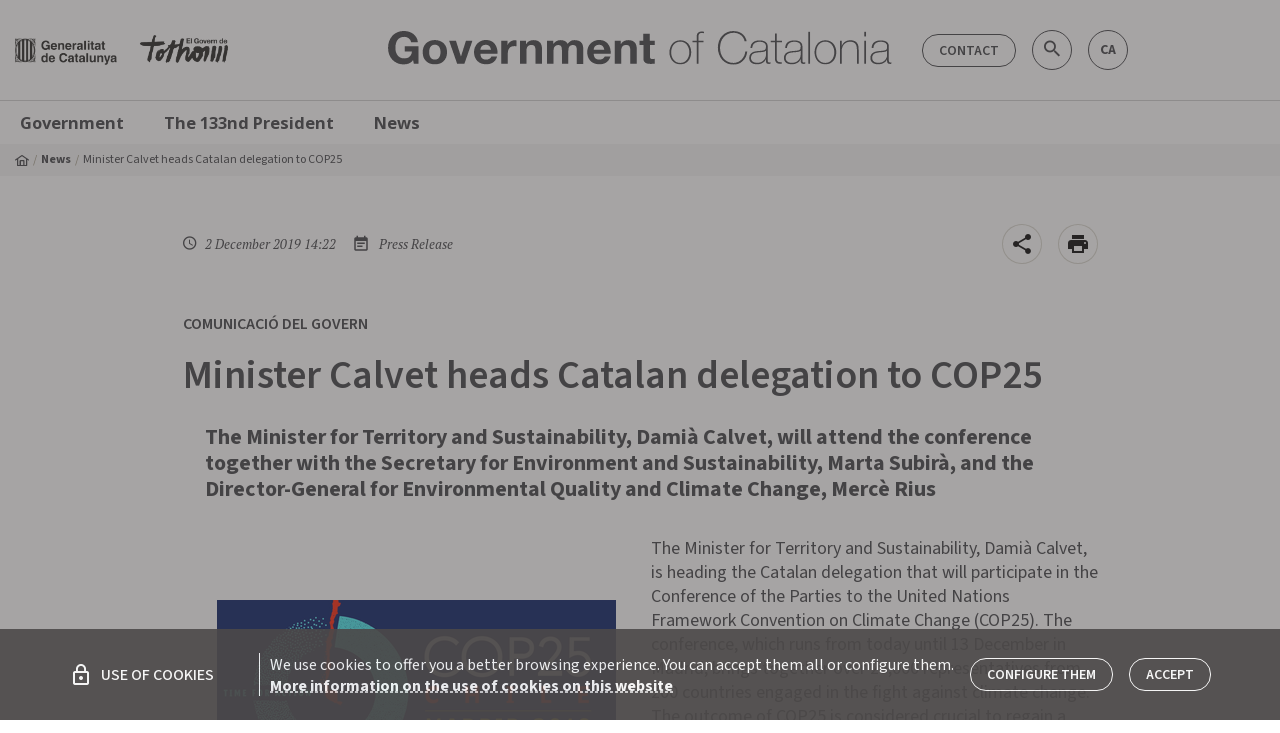

--- FILE ---
content_type: text/html; charset=utf-8
request_url: https://catalangovernment.eu/catalangovernment//news/379920/minister-calvet-heads-catalan-delegation-to-cop25
body_size: 79253
content:
<!DOCTYPE html><html lang="en"><head>
  <meta charset="utf-8">
  <title>Minister Calvet heads Catalan dele... - Catalangovernment.eu</title>
  <base href="/catalangovernment/">  <meta name="description" content="">
  <meta name="keywords" content="Generalitat de Catalunya, gencat, Biografia president, Galeria de presidents, Els orígens de la Generalitat, Palau de la Generalitat, Història de Palau, Discursos, Agenda del president, Actes president al territori, ">
  <meta name="twitter:card" content="summary_large_image">
  <meta name="twitter:site" content="@catalangov">
  <meta name="twitter:title" content="Minister Calvet heads Catalan delegation to COP25 ">
  <meta name="twitter:description" content="">
  <meta name="twitter:image" content="https://govern.cat/govern/docs/2019/12/02/14/25/37f1730a-9359-464e-a4d5-86ea2210659b.png">
  <meta property="fb:app_id" content="1293326430715661">
  <meta property="og:type" content="article">
  <meta property="og:site_name" content="catalangovernment.eu">
  <meta property="og:title" content="Minister Calvet heads Catalan delegation to COP25 ">
  <meta property="og:image:secure_url" content="https://govern.cat/govern/docs/2019/12/02/14/25/37f1730a-9359-464e-a4d5-86ea2210659b.png">
  <meta property="og:image" content="https://govern.cat/govern/docs/2019/12/02/14/25/37f1730a-9359-464e-a4d5-86ea2210659b.png">
  <meta property="og:image:type" content="image/jpeg">
  <meta property="og:image:width" content="800">
  <meta property="og:image:height" content="600">
  <meta property="og:url" content="https://catalangovernment.eu/catalangovernment/news/379920/minister-calvet-heads-catalan-delegation-to-cop25">
  <meta property="og:description" content="">
  <script src="assets/env/env.js"></script>
  <meta name="mobile-web-app-capable" content="yes">
  <meta name="apple-mobile-web-app-capable" content="yes">
  <meta name="msapplication-starturl" content="/">
  <meta name="viewport" content="width=device-width, initial-scale=1, shrink-to-fit=no">
  <meta http-equiv="X-UA-Compatible" content="IE=edge">
  <link rel="icon" type="image/x-icon" href="./favicon.png">

  <link href="https://fonts.googleapis.com/icon?family=Material+Icons" rel="stylesheet">
  <link rel="stylesheet" href="https://cdnjs.cloudflare.com/ajax/libs/material-design-iconic-font/2.2.0/css/material-design-iconic-font.min.css">
  <link rel="stylesheet" href="https://fonts.googleapis.com/css?family=Montserrat:400,700|Open+Sans:300,400,600,700,800|PT+Serif:400,400i,700,700i|Source+Sans+Pro:200,300,500,400,700">
  <script type="text/javascript">
    (function(window, document, dataLayerName, id) {
    window[dataLayerName]=window[dataLayerName]||[],window[dataLayerName].push({start:(new Date).getTime(),event:"stg.start"});var scripts=document.getElementsByTagName('script')[0],tags=document.createElement('script');
    function stgCreateCookie(a,b,c){var d="";if(c){var e=new Date;e.setTime(e.getTime()+24*c*60*60*1e3),d="; expires="+e.toUTCString();f="; SameSite=Strict"}document.cookie=a+"="+b+d+f+"; path=/"}
    var isStgDebug=(window.location.href.match("stg_debug")||document.cookie.match("stg_debug"))&&!window.location.href.match("stg_disable_debug");stgCreateCookie("stg_debug",isStgDebug?1:"",isStgDebug?14:-1);
    var qP=[];dataLayerName!=="dataLayer"&&qP.push("data_layer_name="+dataLayerName),isStgDebug&&qP.push("stg_debug");var qPString=qP.length>0?("?"+qP.join("&")):"";
    tags.async=!0,tags.src="https://gencat.containers.piwik.pro/"+id+".js"+qPString,scripts.parentNode.insertBefore(tags,scripts);
    !function(a,n,i){a[n]=a[n]||{};for(var c=0;c<i.length;c++)!function(i){a[n][i]=a[n][i]||{},a[n][i].api=a[n][i].api||function(){var a=[].slice.call(arguments,0);"string"==typeof a[0]&&window[dataLayerName].push({event:n+"."+i+":"+a[0],parameters:[].slice.call(arguments,1)})}}(i[c])}(window,"ppms",["tm","cm"]);
    })(window, document, 'dataLayer', 'eb50131d-1482-4c39-a0fa-835d5e4dacd6');
  </script>
<link rel="stylesheet" href="styles.28397d1ff6bbb19e1392.css"><style ng-transition="serverApp"></style><style ng-transition="serverApp">[_nghost-sc252]{position:relative;display:block}.loading-bar-fixed[_nghost-sc252] > div[_ngcontent-sc252]   .bar[_ngcontent-sc252]{position:fixed}.loading-bar-fixed[_nghost-sc252] > div#loading-bar-spinner[_ngcontent-sc252]{position:fixed;top:10px;left:10px}[dir=rtl]   .loading-bar-fixed[_nghost-sc252] > div#loading-bar-spinner[_ngcontent-sc252]{right:10px;left:unset}.loading-bar-fixed[_nghost-sc252] > div[_ngcontent-sc252]   .peg[_ngcontent-sc252]{display:block}[_nghost-sc252] > div[_ngcontent-sc252]{pointer-events:none;transition:350ms linear;color:#29d}[_nghost-sc252] > div[_ngcontent-sc252]   .bar[_ngcontent-sc252]{transition:width 350ms;background:#29d;position:absolute;z-index:10002;top:0;left:0;width:100%;height:2px;border-bottom-right-radius:1px;border-top-right-radius:1px}[dir=rtl]   [_nghost-sc252] > div[_ngcontent-sc252]   .bar[_ngcontent-sc252]{right:0;left:unset}[_nghost-sc252] > div[_ngcontent-sc252]   .peg[_ngcontent-sc252]{display:none;position:absolute;width:70px;right:0;top:0;height:2px;opacity:.45;box-shadow:1px 0 6px 1px;color:inherit;border-radius:100%}[_nghost-sc252] > div#loading-bar-spinner[_ngcontent-sc252]{display:block;position:absolute;z-index:10002;top:5px;left:0}[_nghost-sc252] > div#loading-bar-spinner[_ngcontent-sc252]   .spinner-icon[_ngcontent-sc252]{width:14px;height:14px;border:2px solid transparent;border-top-color:inherit;border-left-color:inherit;border-radius:50%;-webkit-animation:.4s linear infinite loading-bar-spinner;animation:.4s linear infinite loading-bar-spinner}@-webkit-keyframes loading-bar-spinner{0%{-webkit-transform:rotate(0);transform:rotate(0)}100%{-webkit-transform:rotate(360deg);transform:rotate(360deg)}}@keyframes loading-bar-spinner{0%{-webkit-transform:rotate(0);transform:rotate(0)}100%{-webkit-transform:rotate(360deg);transform:rotate(360deg)}}</style><style ng-transition="serverApp">.cl-breadcrumb[_ngcontent-sc184]{display:none;width:100%;background-color:var(--v-color__brand--tertiary)}@media (min-width:992px){.cl-breadcrumb[_ngcontent-sc184]{display:block}}.cl-breadcrumb__list[_ngcontent-sc184]{display:flex;align-items:center;font-size:.75rem;padding:6px 0;margin-bottom:0}.cl-breadcrumb__item[_ngcontent-sc184]{display:flex;align-items:center;line-height:1}.cl-breadcrumb__item[_ngcontent-sc184]:before{content:"  / ";color:var(--v-color__brand--tertiary--dark);display:inline-block;padding:0 4px}.cl-breadcrumb__item[_ngcontent-sc184]:first-child:before{content:"";padding:0}.cl-breadcrumb__home[_ngcontent-sc184]{display:inline-flex;align-items:center}.cl-breadcrumb__link[_ngcontent-sc184]{font-weight:700}.cl-breadcrumb__text[_ngcontent-sc184]{padding:4px 0;display:inline-block;max-width:400px;text-overflow:ellipsis;white-space:nowrap;overflow:hidden}</style><style ng-transition="serverApp">.cl-footer[_ngcontent-sc193]{width:100%;background-color:#fff;border-top:1px solid #cecece;border-bottom:1px solid #cecece}.cl-footer__container[_ngcontent-sc193]{padding:0}.cl-footer__list[_ngcontent-sc193]{display:flex;width:100%;justify-content:space-between;line-height:1.9;margin-bottom:0}.cl-footer__list[_ngcontent-sc193]   .cl-footer__list[_ngcontent-sc193]{display:block;margin-top:10px}.cl-footer__item[_ngcontent-sc193]{max-width:145px}.cl-footer__item[_ngcontent-sc193]   .cl-footer__item[_ngcontent-sc193]{max-width:none;font-weight:400;font-size:.875rem;line-height:1.3}.cl-footer__body[_ngcontent-sc193], .cl-footer__header[_ngcontent-sc193]{display:none;padding:34px 18px}@media (min-width:1200px){.cl-footer__body[_ngcontent-sc193], .cl-footer__header[_ngcontent-sc193]{display:block}}.cl-footer__header[_ngcontent-sc193]{border-bottom:3px solid #cecece}.cl-footer__title[_ngcontent-sc193]{display:flex;align-items:center;font-family:"Source Sans 3",sans-serif;font-weight:700;font-size:1rem;line-height:1.5}.cl-footer__title[_ngcontent-sc193]:hover{text-decoration:underline}.cl-footer__body[_ngcontent-sc193]{margin-bottom:30px}.cl-footer__mobile[_ngcontent-sc193]{padding:16px}@media (min-width:1200px){.cl-footer__mobile[_ngcontent-sc193]{display:none}}.cl-footer__mobile[_ngcontent-sc193]   .cl-footer__list[_ngcontent-sc193]{margin-top:0;padding:20px 0;border-bottom:1px solid #cecece;flex-wrap:wrap}.cl-footer__mobile[_ngcontent-sc193]   .cl-footer__list[_ngcontent-sc193]   .cl-footer__list[_ngcontent-sc193]{padding:0;border:none}.cl-footer__mobile[_ngcontent-sc193]   .cl-footer__list[_ngcontent-sc193]:last-child{border:none}.cl-footer__mobile[_ngcontent-sc193]   .cl-footer__list[_ngcontent-sc193]   gov-core-government-bulletin[_ngcontent-sc193]    {display:block;width:100%}.cl-footer__mobile[_ngcontent-sc193]   .cl-footer__list[_ngcontent-sc193]   gov-core-government-bulletin[_ngcontent-sc193]     .footer-list-title{margin-bottom:0}.cl-footer__mobile[_ngcontent-sc193]   .cl-footer__list[_ngcontent-sc193]   gov-core-government-bulletin[_ngcontent-sc193]     .butlleti-container{width:100%;flex-direction:row!important;justify-content:space-between;align-items:center!important}.cl-footer__apps[_ngcontent-sc193]{line-height:1.2}.cl-footer__apps[_ngcontent-sc193]   gov-core-entry-item[_ngcontent-sc193]     a{font-size:1.0625rem;font-family:"Open sans",sans-serif;font-weight:300}.cl-footer__legal[_ngcontent-sc193]{line-height:1.6!important}.cl-footer__legal[_ngcontent-sc193]   gov-core-entry-item[_ngcontent-sc193]     a{padding:0;font-size:.75rem;font-weight:400}.cl-footer__copyright[_ngcontent-sc193]{font-size:.875rem}.cl-footer__banner[_ngcontent-sc193]{min-width:260px}.cl-footer--government[_ngcontent-sc193]   .cl-footer__header[_ngcontent-sc193]   .cl-footer__list[_ngcontent-sc193]{justify-content:start}.cl-footer--government[_ngcontent-sc193]   .cl-footer__header[_ngcontent-sc193]   .cl-footer__item[_ngcontent-sc193]{min-width:22%;max-width:none}.cl-footer--government[_ngcontent-sc193]   .cl-footer__header[_ngcontent-sc193]   .cl-footer__item[_ngcontent-sc193]   .cl-footer__item[_ngcontent-sc193]{min-width:none}gov-core-logo[_ngcontent-sc193]     img{height:28px}.icon-circle[_ngcontent-sc193]{margin:6px 8px;display:flex;justify-content:center;align-items:center;background:#fff;width:30px!important;height:30px!important}.icon-circle[_ngcontent-sc193]   span[_ngcontent-sc193]{font-weight:700}</style><style ng-transition="serverApp">.cl-navigation[_ngcontent-sc186]{position:relative}@media (max-width:992px){.cl-navigation[_ngcontent-sc186]{position:fixed;top:0;left:0;padding-top:48px;padding-bottom:48px;max-width:300px;height:100%;z-index:9998;transform:translate3d(-100%,0,0);transition:transform .3s;background-color:#fff;overflow:scroll;box-shadow:0 1px 3px 0 rgba(0,0,0,.2),0 1px 1px 0 rgba(0,0,0,.14),0 2px 1px -1px rgba(0,0,0,.12)}.cl-navigation.cl-navigation--open[_ngcontent-sc186]{transform:translateX(0)}.cl-navigation__level01[_ngcontent-sc186]{border-bottom:1px solid #cecece}}.cl-navigation[_ngcontent-sc186]   .container[_ngcontent-sc186]{border-top:1px solid #cecece}.cl-navigation__container[_ngcontent-sc186], .cl-navigation__menu[_ngcontent-sc186]{position:static}.cl-navigation__content[_ngcontent-sc186]{display:none;background:#fff;padding:10px}@media (min-width:992px){.cl-navigation__content[_ngcontent-sc186]{box-shadow:0 1px 3px 0 rgba(0,0,0,.2),0 1px 1px 0 rgba(0,0,0,.14),0 2px 1px -1px rgba(0,0,0,.12);position:absolute;padding:20px;left:0;width:100%;z-index:99999}.cl-navigation__item[_ngcontent-sc186]:hover{background-color:var(--v-color__brand--tertiary)}.cl-navigation__item[_ngcontent-sc186]:hover   .cl-navigation__content[_ngcontent-sc186]{display:block}}.cl-navigation__title[_ngcontent-sc186]{padding:10px 20px;font-size:1.09375rem;border-bottom:1px solid #cecece}.cl-navigation__level01[_ngcontent-sc186]   .cl-navigation__link[_ngcontent-sc186]{color:var(--v-color__brand--primary);padding:10px 20px;font-weight:700}.cl-navigation__level02[_ngcontent-sc186], .cl-navigation__level03[_ngcontent-sc186]{border-bottom:1px solid #ffffff45}.cl-navigation__level02[_ngcontent-sc186]:last-child, .cl-navigation__level03[_ngcontent-sc186]:last-child{border-bottom:none}.cl-navigation__content.is-expanded[_ngcontent-sc186]{display:block}@media (max-width:992px){.cl-navigation__content[_ngcontent-sc186]{background-color:var(--v-color__brand--primary)}}.cl-navigation__link[_ngcontent-sc186]{display:flex;line-height:normal;font-family:"Open sans",sans-serif;color:#fff;font-size:.875rem;padding:5px 10px}@media (min-width:1200px){.cl-navigation__link[_ngcontent-sc186]{font-size:1.03125rem}}.cl-navigation__link.has-icon[_ngcontent-sc186]{display:flex;align-items:center}.cl-navigation__list[_ngcontent-sc186]{border-bottom:1px solid #ffffff45}.cl-navigation__list[_ngcontent-sc186]:last-child{border-bottom:none}.cl-navigation__list[_ngcontent-sc186]   .cl-navigation__link[_ngcontent-sc186]{font-size:.9375rem}.cl-navigation__list[_ngcontent-sc186]   .cl-navigation__menu[_ngcontent-sc186]   .cl-navigation__link[_ngcontent-sc186]{font-size:.875rem;font-weight:500}@media (min-width:992px){.cl-navigation__link[_ngcontent-sc186]{font-weight:700;color:var(--v-color__brand--primary);padding:10px 20px}.cl-navigation__list[_ngcontent-sc186]{border-bottom:none;border-left:3px solid #cecece;padding-right:20px}.cl-navigation__list[_ngcontent-sc186]   .cl-navigation__menu[_ngcontent-sc186]   ul[_ngcontent-sc186]:last-child{border-left:3px solid #cecece;border-width:1px}.cl-navigation__list[_ngcontent-sc186]   .cl-navigation__menu[_ngcontent-sc186]   .cl-navigation__link[_ngcontent-sc186]{padding:5px 20px}.cl-navigation__level02[_ngcontent-sc186]   .cl-navigation__list[_ngcontent-sc186]{border-left:none}}.cl-navigation__toggle[_ngcontent-sc186]{cursor:pointer;padding:10px}@media (min-width:992px){.cl-navigation__banners[_ngcontent-sc186]{padding-left:20px}}.cl-navigation__icon[_ngcontent-sc186]{margin-left:4px}.cl-navigation__highlights[_ngcontent-sc186]{font-size:1.375rem;padding-right:40px;margin-top:10px;margin-bottom:10px;max-width:25%}.cl-navigation__highlights[_ngcontent-sc186]   a[_ngcontent-sc186]{display:block;font-size:1.5rem;text-transform:uppercase;font-weight:700;margin-bottom:10px;padding:0;line-height:1.2}.cl-navigation__highlights[_ngcontent-sc186]   p[_ngcontent-sc186]{font-weight:300;line-height:1.2}</style><style ng-transition="serverApp">.cl-logo[_ngcontent-sc197], [_nghost-sc197]{display:block}</style><style ng-transition="serverApp">[_nghost-sc198]{display:flex;flex-wrap:wrap;align-items:center}.icon-circle[_ngcontent-sc198]{display:flex;justify-content:center;align-items:center;width:32px;height:32px;font-size:1.375rem;margin-right:10px;margin-bottom:6px;border:none}.icon-circle[_ngcontent-sc198]:hover{opacity:.8}.icon-circle[_ngcontent-sc198]:first-child{margin-left:0}.icon-circle[_ngcontent-sc198]:last-child{margin-right:0}.icon-circle[_ngcontent-sc198]   .zmdi[_ngcontent-sc198]{font-size:1.25rem}.u-background-color--instagram[_ngcontent-sc198]{background-color:unset!important;background-image:radial-gradient(circle at 27% 108%,#fd5,#fd5 8%,#ff543e 38%,#c837ab 76%)}</style><style ng-transition="serverApp">[_nghost-sc241]{display:inline-block}.cl-btn[_ngcontent-sc241], [_nghost-sc241]     .cl-link{display:inline-block;border-radius:5px;border:1px solid var(--v-color__brand--primary);color:var(--v-color__brand--primary);background-color:transparent;font-family:"Source Sans 3",sans-serif;font-size:.875rem;font-weight:600;text-align:center;text-decoration:none;text-transform:uppercase;cursor:pointer;transition-property:color,background-color,border-color,box-shadow;transition-duration:.3s;line-height:1;padding:9px 16px 8px}.cl-btn[_ngcontent-sc241]:active, .cl-btn[_ngcontent-sc241]:focus, .cl-btn[_ngcontent-sc241]:hover, .cl-btn[disabled][_ngcontent-sc241], [_nghost-sc241]     .cl-link:active, [_nghost-sc241]     .cl-link:focus, [_nghost-sc241]     .cl-link:hover, [_nghost-sc241]     .cl-link[disabled]{transition-duration:.3s/2}.cl-btn[_ngcontent-sc241]:hover, [_nghost-sc241]     .cl-link:hover{border-color:#a3a4a5;color:#a3a4a5;text-decoration:none!important}.cl-btn[disabled][_ngcontent-sc241], [_nghost-sc241]     .cl-link[disabled]{pointer-events:none;opacity:.5}.m-component--negative[_ngcontent-sc241], [_nghost-sc241]     .cl-link.m-component--negative{border-color:#fff;color:#fff}.m-component--negative[_ngcontent-sc241]:hover, [_nghost-sc241]     .cl-link.m-component--negative:hover{border-color:#cecece;color:#cecece}.m-component--primary[_ngcontent-sc241], [_nghost-sc241]     .cl-link.m-component--primary{background-color:var(--v-color__brand--primary);color:#fff}.m-component--primary[_ngcontent-sc241]:hover, [_nghost-sc241]     .cl-link.m-component--primary:hover{border-color:var(--v-color__brand--primary);color:#cecece}.m-component--rounded[_ngcontent-sc241], [_nghost-sc241]     .cl-link.m-component--rounded{border-radius:50px}.m-component--flat[_ngcontent-sc241], .m-component--simple[_ngcontent-sc241], [_nghost-sc241]     .cl-link.m-component--flat, [_nghost-sc241]     .cl-link.m-component--simple{border:none}.m-component--flat[_ngcontent-sc241], [_nghost-sc241]     .cl-link.m-component--flat{text-align:left;padding:0;font-size:1rem}.m-component--flat[_ngcontent-sc241]:hover, [_nghost-sc241]     .cl-link.m-component--flat:hover{text-decoration:underline!important}.m-component--simple[_ngcontent-sc241], [_nghost-sc241]     .cl-link.m-component--simple{font-weight:700}.m-component--tag[_ngcontent-sc241], [_nghost-sc241]     .cl-link.m-component--tag{text-transform:none}.m-component--tag[_ngcontent-sc241]:hover, [_nghost-sc241]     .cl-link.m-component--tag:hover{border-color:var(--v-color__brand--primary);background-color:var(--v-color__brand--primary);color:#fff}[_nghost-sc241]     .cl-link.m-component--tag.cl-link--selected{border-color:var(--v-color__brand--primary);background-color:var(--v-color__brand--primary);color:#fff}</style><style ng-transition="serverApp">[_nghost-sc194]   *[_ngcontent-sc194]{font-family:"Open sans",sans-serif}[_nghost-sc194]   p[_ngcontent-sc194]{font-weight:700;line-height:1.2;margin-bottom:10px;margin-top:0}.butlleti-container[_ngcontent-sc194]   a[_ngcontent-sc194], .butlleti-container[_ngcontent-sc194]   p.footer-list-title[_ngcontent-sc194]{color:var(--v-color__brand--primary)}.butlleti-container[_ngcontent-sc194]   a[_ngcontent-sc194]{border-color:var(--v-color__brand--primary)}@media (max-width:1120px){.butlleti-container[_ngcontent-sc194]{margin-left:-10px;margin-right:-10px}}</style><style ng-transition="serverApp">.contactar-header[_ngcontent-sc188]{display:flex;justify-content:right;align-items:center;padding-right:0;padding-left:0}.contactar-header[_ngcontent-sc188]   .search-govern[_ngcontent-sc188]{height:38px;max-width:380px;border-radius:40px;font-family:Montserrat,sans-serif;position:absolute;display:flex;align-items:stretch;right:120px}.contactar-header[_ngcontent-sc188]   .search-govern[_ngcontent-sc188]   button.search[_ngcontent-sc188]{position:absolute;background:0 0;border:none;border-radius:50px;top:6px;right:4px}.contactar-header[_ngcontent-sc188]   .search-govern[_ngcontent-sc188]   button.search[disabled][_ngcontent-sc188]{cursor:default}.contactar-header[_ngcontent-sc188]   .search-govern[_ngcontent-sc188]   button.search.validate[_ngcontent-sc188]   i[_ngcontent-sc188]{color:var(--v-color__brand--primary);cursor:pointer}.contactar-header[_ngcontent-sc188]   .search-govern[_ngcontent-sc188]   button.search[_ngcontent-sc188]:hover{cursor:pointer}.contactar-header[_ngcontent-sc188]   input.search-input[_ngcontent-sc188]{color:var(--v-color__brand--primary)!important;background-color:#fff!important;padding:8px 35px 8px 15px;text-transform:uppercase;font-weight:700!important;font-size:.875rem!important;background:0 0;line-height:40px;border:1px solid var(--v-color__brand--primary);text-indent:0;text-align:start;height:38px;max-width:380px;border-radius:40px;margin:0;transition:.4s cubic-bezier(.25,.8,.25,1)}.contactar-header[_ngcontent-sc188]   input.search-input[_ngcontent-sc188]::-moz-placeholder{color:var(--v-color__brand--primary)!important}.contactar-header[_ngcontent-sc188]   input.search-input[_ngcontent-sc188]::placeholder{color:var(--v-color__brand--primary)!important}.contactar-header[_ngcontent-sc188]   .icon-circle[_ngcontent-sc188]{margin:6px 8px;display:flex;justify-content:center;align-items:center;width:40px;height:40px;border-color:var(--v-color__brand--primary)}.contactar-header[_ngcontent-sc188]   .icon-circle[_ngcontent-sc188]   i[_ngcontent-sc188]{font-size:1.375rem}.contactar-header[_ngcontent-sc188]   .icon-circle[_ngcontent-sc188]   span[_ngcontent-sc188]{font-weight:700;font-size:.875rem}.contactar-header[_ngcontent-sc188]   .icon-circle[_ngcontent-sc188]   i[_ngcontent-sc188], .contactar-header[_ngcontent-sc188]   .icon-circle[_ngcontent-sc188]   span[_ngcontent-sc188]{color:var(--v-color__brand--primary)}.contactar-header[_ngcontent-sc188]   .icon-circle.small[_ngcontent-sc188]{width:30px;height:30px;margin:6px 5px}.contactar-header[_ngcontent-sc188]   .icon-circle.small[_ngcontent-sc188]:hover{background:var(--v-color__brand--primary) -hover}.contactar-header[_ngcontent-sc188]   .icon-circle.small[_ngcontent-sc188]:last-child{margin-left:0}.contactar-header[_ngcontent-sc188]   .btn-contactar[_ngcontent-sc188]{margin:0 5px;color:var(--v-color__brand--primary);border-color:var(--v-color__brand--primary)}@media (max-width:958px){.icon-circle[_ngcontent-sc188]{width:30px!important;height:30px!important}}@media (min-width:600px) and (max-width:650px){.contactar-header[_ngcontent-sc188]   a.icon-circle[_ngcontent-sc188]{margin:6px 5px!important}}</style><style ng-transition="serverApp">[_nghost-sc187]{color:inherit;font-weight:inherit;font-size:inherit;min-width:100%;font-family:inherit}[_nghost-sc187]   a[_ngcontent-sc187]{display:flex;align-items:center;font-size:.6875rem;min-width:100%;font-family:"Source Sans 3",sans-serif;font-weight:700;color:var(--v-color__brand--primary);margin-bottom:8px}[_nghost-sc187]   a[_ngcontent-sc187]:hover{text-decoration:underline}</style><style ng-transition="serverApp">.cl-link[_ngcontent-sc240]:hover{text-decoration:underline}.cl-link--void[_ngcontent-sc240]:hover{cursor:auto;text-decoration:none}.m-component--negative[_ngcontent-sc240]{color:#fff}</style><link rel="canonical" href="https://catalangovernment.eu/catalangovernment/news/379920/minister-calvet-heads-catalan-delegation-to-cop25"><style ng-transition="serverApp">.cl-article-header__titol[_ngcontent-sc207]{font-size:2.5rem;font-weight:600;line-height:1em}@media (min-width:576px){.cl-article-header__titol[_ngcontent-sc207]{line-height:48px}}.cl-article-header__avantitol[_ngcontent-sc207]{font-size:1.25rem;font-weight:600}</style><style ng-transition="serverApp">.fab-container[_ngcontent-sc183]{right:15px;display:flex;align-items:center;cursor:pointer}.fab-container[_ngcontent-sc183]   i[_ngcontent-sc183]{vertical-align:middle;font-size:1.5rem}.fab-container[_ngcontent-sc183]   a[_ngcontent-sc183], .fab-container[_ngcontent-sc183]   button[_ngcontent-sc183]{display:flex;align-items:center;justify-content:center;cursor:pointer;width:40px;height:40px;border-radius:50%!important;border:1px solid rgba(159,152,131,.4);background-color:#fff;z-index:1000}.fab-container[_ngcontent-sc183]   a[_ngcontent-sc183]:hover, .fab-container[_ngcontent-sc183]   button[_ngcontent-sc183]:hover{text-decoration:none}.fab-container[_ngcontent-sc183]   a.bg-transparent[_ngcontent-sc183], .fab-container[_ngcontent-sc183]   button.bg-transparent[_ngcontent-sc183]{color:#b0bec5!important;border-color:#b0bec5!important}.fab-container[_ngcontent-sc183]   a.bg-transparent[_ngcontent-sc183]   i[_ngcontent-sc183], .fab-container[_ngcontent-sc183]   button.bg-transparent[_ngcontent-sc183]   i[_ngcontent-sc183]{color:#b0bec5!important}.fab-container[_ngcontent-sc183] > div[_ngcontent-sc183]{display:flex;align-items:center}.fab-container[_ngcontent-sc183] > div[_ngcontent-sc183]   a[_ngcontent-sc183], .fab-container[_ngcontent-sc183] > div[_ngcontent-sc183]   button[_ngcontent-sc183]{width:30px;height:30px;min-height:30px;background-color:#fafafa}.fab-container[_ngcontent-sc183] > div[_ngcontent-sc183]   a.bg-transparent[_ngcontent-sc183], .fab-container[_ngcontent-sc183] > div[_ngcontent-sc183]   button.bg-transparent[_ngcontent-sc183]{color:#b0bec5!important;border-color:#b0bec5!important}.fab-container[_ngcontent-sc183] > div[_ngcontent-sc183]   a.bg-transparent[_ngcontent-sc183]   i[_ngcontent-sc183], .fab-container[_ngcontent-sc183] > div[_ngcontent-sc183]   button.bg-transparent[_ngcontent-sc183]   i[_ngcontent-sc183]{color:#b0bec5!important}.fab-container[_ngcontent-sc183] > div[_ngcontent-sc183]   a[_ngcontent-sc183]   i[_ngcontent-sc183], .fab-container[_ngcontent-sc183] > div[_ngcontent-sc183]   button[_ngcontent-sc183]   i[_ngcontent-sc183]{font-size:1.125rem;color:#212121}.fab-container[_ngcontent-sc183] > div[_ngcontent-sc183]   a[_ngcontent-sc183]   .u-icon--twitter[_ngcontent-sc183], .fab-container[_ngcontent-sc183] > div[_ngcontent-sc183]   button[_ngcontent-sc183]   .u-icon--twitter[_ngcontent-sc183]{color:#0f1419}.fab-container[_ngcontent-sc183] > div[_ngcontent-sc183]   a[_ngcontent-sc183]   .zmdi-facebook[_ngcontent-sc183], .fab-container[_ngcontent-sc183] > div[_ngcontent-sc183]   button[_ngcontent-sc183]   .zmdi-facebook[_ngcontent-sc183]{color:#3b5998}.fab-container[_ngcontent-sc183] > div[_ngcontent-sc183]   a[_ngcontent-sc183]   .zmdi-portaveu[_ngcontent-sc183], .fab-container[_ngcontent-sc183] > div[_ngcontent-sc183]   button[_ngcontent-sc183]   .zmdi-portaveu[_ngcontent-sc183]{color:#00b26d}.fab-toggler[_ngcontent-sc183]{float:right}#fab-dismiss[_ngcontent-sc183]{position:fixed;top:0;left:0;right:0;bottom:0}.cl-share-button[_ngcontent-sc183]{display:flex;align-items:center}.cl-share-button__label[_ngcontent-sc183]{font-size:1rem}</style><style ng-transition="serverApp">.audiovisual[_ngcontent-sc210]{padding-bottom:15px;display:inline;margin-bottom:3px}@media (min-width:600px){.audiovisual[_ngcontent-sc210]{float:left;margin-right:24px;margin-left:24px}}@media (min-width:1280px){.audiovisual[_ngcontent-sc210]{margin-right:34px;margin-left:34px}}.audiovisual[_ngcontent-sc210]   figure[_ngcontent-sc210]{position:relative;clear:both;display:table}.audiovisual[_ngcontent-sc210]   figure[_ngcontent-sc210]   figcaption[_ngcontent-sc210]{width:100%;display:table-caption;caption-side:bottom}.article-audiovisual-viewer[_ngcontent-sc210]{display:block}.article-audiovisual-viewer[_ngcontent-sc210]   figure[_ngcontent-sc210]{padding:0!important;margin:auto;position:relative;display:table!important}.article-audiovisual-viewer[_ngcontent-sc210]   figure[_ngcontent-sc210]   img[_ngcontent-sc210]{border-radius:4px}.article-audiovisual-viewer[_ngcontent-sc210]   figure[_ngcontent-sc210] > img[_ngcontent-sc210], .article-audiovisual-viewer[_ngcontent-sc210]   figure[_ngcontent-sc210] > video[_ngcontent-sc210]{max-width:100%}.article-audiovisual-viewer[_ngcontent-sc210]   figure[_ngcontent-sc210] > img[_ngcontent-sc210], .article-audiovisual-viewer[_ngcontent-sc210]   figure[_ngcontent-sc210] > premsa-big-player[_ngcontent-sc210], .article-audiovisual-viewer[_ngcontent-sc210]   figure[_ngcontent-sc210] > video[_ngcontent-sc210]{width:100%}.article-audiovisual-viewer[_ngcontent-sc210]   figure[_ngcontent-sc210]   premsa-big-player[_ngcontent-sc210]{min-width:470px}@media (max-width:599px){.audiovisual[_ngcontent-sc210]   figure[_ngcontent-sc210]{width:100%}.article-audiovisual-viewer[_ngcontent-sc210]   figure[_ngcontent-sc210]   premsa-big-player[_ngcontent-sc210]{min-width:284px}.article-audiovisual-viewer[_ngcontent-sc210]   figure[_ngcontent-sc210]{min-width:100%;width:100%}}.article-audiovisual-viewer[_ngcontent-sc210]   figure[_ngcontent-sc210]   figcaption[_ngcontent-sc210]{width:100%;display:table-caption!important;caption-side:bottom;font-size:.8125rem;border-bottom:2px solid rgba(159,152,131,.4);padding-bottom:5px}.article-audiovisual-viewer[hide-footer][_ngcontent-sc210]   figcaption[_ngcontent-sc210]{display:none}</style><style ng-transition="serverApp">[_nghost-sc208]{display:flex;width:40px;height:40px}.app-print-button[_ngcontent-sc208]   .mt-button[_ngcontent-sc208]{background:#fff;border:1px solid rgba(159,152,131,.4);line-height:0;width:100%;height:100%;min-width:auto;margin:0;padding:0}</style><style ng-transition="serverApp">[_nghost-sc222]{display:block}.cl-article-date[_ngcontent-sc222]{font-family:"PT Serif";font-style:italic;font-size:.8125rem;line-height:1}.cl-article-date__icon[_ngcontent-sc222]{margin-right:3px;line-height:1;font-size:1rem}</style><style ng-transition="serverApp">.content-type[_ngcontent-sc182]{font-family:"PT Serif";font-style:italic;font-size:.8125rem;display:flex;align-items:center}.content-type[_ngcontent-sc182]   i.material-icons[_ngcontent-sc182]{margin-right:5px;font-size:1.125rem}</style><style ng-transition="serverApp">[_nghost-sc192]{display:block}</style></head>
<body class="app-portal--secondary">
  <app-root _nghost-sc253="" ng-version="9.1.13"><ngx-loading-bar _ngcontent-sc253="" color="#3c3d41" height="5px" diameter="20px" _nghost-sc252="" class="loading-bar-fixed"><!----></ngx-loading-bar><router-outlet _ngcontent-sc253=""></router-outlet><gov-core-main-view _nghost-sc178=""><gov-core-menu-container _ngcontent-sc178="" _nghost-sc223=""><div _ngcontent-sc223="" data-test="header"><!----><gov-core-navigation _ngcontent-sc223="" _nghost-sc186=""><nav _ngcontent-sc186="" class="cl-navigation" aria-label="Main Menu"><div _ngcontent-sc186="" class="container p-0"><div _ngcontent-sc186="" class="row no-gutters"><div _ngcontent-sc186="" class="cl-navigation__container col-lg-6"><!----><ul _ngcontent-sc186="" class="cl-navigation__menu d-lg-flex"><li _ngcontent-sc186="" class="cl-navigation__item"><div _ngcontent-sc186="" class="cl-navigation__level01 d-flex align-items-center align-items-md-start justify-content-between h-100"><a _ngcontent-sc186="" class="cl-navigation__link h-100" id="menuitem-0" aria-label="Government" aria-controls="content-0" aria-haspopup="menu" href="/catalangovernment/government">Government</a><!----><!----><!----><i _ngcontent-sc186="" class="cl-navigation__toggle material-icons d-block d-lg-none" aria-controls="content-0"> keyboard_arrow_down </i><!----></div><div _ngcontent-sc186="" class="cl-navigation__content" id="content-0" aria-labelledby="menuitem-0" aria-hidden="true"><div _ngcontent-sc186="" class="d-lg-flex"><aside _ngcontent-sc186="" class="cl-navigation__highlights d-none d-lg-block"><a _ngcontent-sc186="" tabindex="-1" class="" aria-label="Government" href="/catalangovernment/government">Government</a><!----><!----><p _ngcontent-sc186="" class="mb-0"></p></aside><!----><ul _ngcontent-sc186="" class="cl-navigation__list"><li _ngcontent-sc186="" class="cl-navigation__level02"><!----><a _ngcontent-sc186="" class="cl-navigation__link" aria-label="The Executive Council" href="/catalangovernment/government/executive-council">The Executive Council</a><!----><!----><!----></li><!----><!----><li _ngcontent-sc186="" class="cl-navigation__level02"><!----><a _ngcontent-sc186="" class="cl-navigation__link" aria-label="Presidents of the Generalitat" href="/catalangovernment/government/presidents">Presidents of the Generalitat</a><!----><!----><!----></li><!----><!----><li _ngcontent-sc186="" class="cl-navigation__level02"><!----><a _ngcontent-sc186="" class="cl-navigation__link" aria-label="The origins of the Generalitat" href="/catalangovernment/government/origins-generalitat">The origins of the Generalitat</a><!----><!----><!----></li><!----><!----><li _ngcontent-sc186="" class="cl-navigation__level02"><!----><a _ngcontent-sc186="" class="cl-navigation__link" aria-label="The Palau de la Generalitat" href="/catalangovernment/government/palace-generalitat">The Palau de la Generalitat</a><!----><!----><!----></li><!----><!----><!----></ul><ul _ngcontent-sc186="" class="cl-navigation__list"><li _ngcontent-sc186="" class="cl-navigation__level02"><!----><a _ngcontent-sc186="" class="cl-navigation__link" aria-label="History of the Palau" href="/catalangovernment/government/history">History of the Palau</a><!----><!----><!----></li><!----><!----><li _ngcontent-sc186="" class="cl-navigation__level02"><a _ngcontent-sc186="" class="cl-navigation__link" href="https://presidencia.gencat.cat/ca/ambits_d_actuacio/palau-de-la-generalitat/visites-al-palau/" aria-label="Visit the Palau <i class=&quot;cl-navigation__icon material-icons ml-1&quot;>exit_to_app</i>">Visit the Palau <i class="cl-navigation__icon material-icons ml-1">exit_to_app</i></a><!----><!----><!----><!----></li><!----><!----><li _ngcontent-sc186="" class="cl-navigation__level02"><a _ngcontent-sc186="" class="cl-navigation__link" href="https://ovt.gencat.cat/gsitfc/AppJava/generic/conqxsGeneric.do?webFormId=871&amp;set-locale=en_GB" aria-label="Contact">Contact</a><!----><!----><!----><!----></li><!----><!----><!----></ul><!----><!----></div></div><!----></li><li _ngcontent-sc186="" class="cl-navigation__item"><div _ngcontent-sc186="" class="cl-navigation__level01 d-flex align-items-center align-items-md-start justify-content-between h-100"><a _ngcontent-sc186="" class="cl-navigation__link h-100" id="menuitem-1" aria-label="The 133nd President" aria-controls="content-1" aria-haspopup="menu" href="/catalangovernment/president">The 133nd President</a><!----><!----><!----><i _ngcontent-sc186="" class="cl-navigation__toggle material-icons d-block d-lg-none" aria-controls="content-1"> keyboard_arrow_down </i><!----></div><div _ngcontent-sc186="" class="cl-navigation__content" id="content-1" aria-labelledby="menuitem-1" aria-hidden="true"><div _ngcontent-sc186="" class="d-lg-flex"><aside _ngcontent-sc186="" class="cl-navigation__highlights d-none d-lg-block"><a _ngcontent-sc186="" tabindex="-1" class="" aria-label="The 133nd President" href="/catalangovernment/president">The 133nd President</a><!----><!----><p _ngcontent-sc186="" class="mb-0"></p></aside><!----><ul _ngcontent-sc186="" class="cl-navigation__list"><li _ngcontent-sc186="" class="cl-navigation__level02"><!----><a _ngcontent-sc186="" class="cl-navigation__link" aria-label="Biography" href="/catalangovernment/president/biography">Biography</a><!----><!----><!----></li><!----><!----><li _ngcontent-sc186="" class="cl-navigation__level02"><!----><a _ngcontent-sc186="" class="cl-navigation__link" aria-label="Speeches, Remarks and Official Statements" href="/catalangovernment/president/speeches">Speeches, Remarks and Official Statements</a><!----><!----><!----></li><!----><!----><!----></ul><ul _ngcontent-sc186="" class="cl-navigation__list"><li _ngcontent-sc186="" class="cl-navigation__level02"><!----><a _ngcontent-sc186="" class="cl-navigation__link" aria-label="The President Abroad" href="/catalangovernment/president/president-abroad">The President Abroad</a><!----><!----><!----></li><!----><!----><!----></ul><!----><!----></div></div><!----></li><li _ngcontent-sc186="" class="cl-navigation__item"><div _ngcontent-sc186="" class="cl-navigation__level01 d-flex align-items-center align-items-md-start justify-content-between h-100"><a _ngcontent-sc186="" class="cl-navigation__link h-100" id="menuitem-2" aria-label="News" href="/catalangovernment/news">News</a><!----><!----><!----><!----></div><!----></li><!----></ul></div><div _ngcontent-sc186="" class="cl-navigation__container col-lg-6"><!----><ul _ngcontent-sc186="" class="cl-navigation__menu d-lg-flex h-100 justify-content-lg-end"><!----></ul></div><!----></div></div></nav><!----><!----></gov-core-navigation></div></gov-core-menu-container><gov-core-breadcrumb _ngcontent-sc178="" _nghost-sc184=""><nav _ngcontent-sc184="" class="cl-breadcrumb ng-star-inserted"><div _ngcontent-sc184="" class="container"><ul _ngcontent-sc184="" class="cl-breadcrumb__list"><li _ngcontent-sc184="" class="cl-breadcrumb__item"><a _ngcontent-sc184="" routerlink="/" class="cl-breadcrumb__home" title="Home" aria-label="Home" href="/catalangovernment/"><svg _ngcontent-sc184="" xmlns="http://www.w3.org/2000/svg" width="14" height="11" viewBox="0 0 14 11" preserveAspectRatio="xMidYMid meet" focusable="false"><g _ngcontent-sc184="" fill="none"><g _ngcontent-sc184="" fill="#3C3D41"><path _ngcontent-sc184="" d="M13.8 4.5L7.4 0.1C7.2 0 6.8 0 6.6 0.1L0.2 4.5C0 4.7-0.1 5 0.2 5.3 0.4 5.5 0.8 5.5 1.1 5.3L1.9 4.8 1.9 10.5C1.9 10.8 2.2 11 2.5 11L11.5 11C11.9 11 12.2 10.8 12.2 10.5L12.2 4.8 12.9 5.3C13.1 5.4 13.2 5.5 13.4 5.5 13.5 5.5 13.7 5.4 13.8 5.3 14.1 5 14 4.7 13.8 4.5L13.8 4.5ZM8.2 9.9L5.9 9.9 5.9 6.2 8.2 6.2 8.2 9.9 8.2 9.9ZM10.9 9.9L9.5 9.9 9.5 5.7C9.5 5.4 9.2 5.1 8.9 5.1L5.2 5.1C4.9 5.1 4.6 5.4 4.6 5.7L4.6 9.9 3.2 9.9 3.2 3.9 7 1.2 10.9 3.9 10.9 9.9 10.9 9.9Z"></path></g></g></svg></a></li><li _ngcontent-sc184="" class="cl-breadcrumb__item ng-star-inserted"><a _ngcontent-sc184="" class="cl-breadcrumb__link ng-star-inserted" href="/catalangovernment/news"> News </a><!----><!----></li><li _ngcontent-sc184="" class="cl-breadcrumb__item ng-star-inserted"><!----><span _ngcontent-sc184="" class="cl-breadcrumb__text ng-star-inserted"> Minister Calvet heads Catalan delegation to COP25  </span><!----></li><!----></ul></div></nav><!----></gov-core-breadcrumb><router-outlet _ngcontent-sc178=""></router-outlet><gov-core-article-container _nghost-sc220=""><div _ngcontent-sc220="" class="container app-container--md mt-5 mb-5"><gov-core-article _ngcontent-sc220="" _nghost-sc209=""><article _ngcontent-sc209="" class="cl-article ng-star-inserted"><gov-core-article-header _ngcontent-sc209="" _nghost-sc207=""><div _ngcontent-sc207="" class="cl-article-header ng-star-inserted"><div _ngcontent-sc207="" class="d-flex align-items-center justify-content-between mb-5"><div _ngcontent-sc207="" class="d-md-flex align-items-center"><gov-core-article-date _ngcontent-sc207="" class="mr-3 ng-star-inserted" _nghost-sc222=""><time _ngcontent-sc222="" class="cl-article-date ng-star-inserted"><i _ngcontent-sc222="" class="cl-article-date__icon zmdi zmdi-time"></i> &nbsp;2 December 2019 14:22
</time><!----></gov-core-article-date><!----><gov-core-article-type _ngcontent-sc207="" _nghost-sc182="" class="ng-star-inserted"><div _ngcontent-sc182="" class="content-type ng-star-inserted"><i _ngcontent-sc182="" class="pr-1 material-icons ng-star-inserted">event_note</i><!----><!----> Press Release
</div><!----></gov-core-article-type><!----></div><div _ngcontent-sc207="" class="d-flex align-items-center"><gov-core-share-button _ngcontent-sc207="" itemtype="row-reverse" class="mr-3 ng-tns-c183-1" _nghost-sc183=""><!----><div _ngcontent-sc183="" class="cl-share-button ng-tns-c183-1"><!----><div _ngcontent-sc183="" class="d-flex justify-content-end flex-shrink-0 h-100 ng-tns-c183-1"><div _ngcontent-sc183="" class="fab-container h-100 ng-tns-c183-1" style="flex-direction:row-reverse;"><button _ngcontent-sc183="" aria-label="menu" class="ng-tns-c183-1"><i _ngcontent-sc183="" class="zmdi zmdi-share ng-tns-c183-1"></i></button><!----></div></div></div></gov-core-share-button><gov-core-print-button _ngcontent-sc207="" _nghost-sc208=""><div _ngcontent-sc208="" class="app-print-button w-100 h-100 d-flex align-items-center"><button _ngcontent-sc208="" aria-label="Imprimeix aquesta pàgina" class="mt-button mt-fab rounded-circle fab-toggler"><i _ngcontent-sc208="" class="mt-icon zmdi zmdi-print"></i></button></div></gov-core-print-button></div></div><gov-core-departaments _ngcontent-sc207="" class="mb-3 ng-star-inserted" _nghost-sc192=""><ul _ngcontent-sc192="" class="cl-departaments d-flex flex-wrap ng-star-inserted"><li _ngcontent-sc192="" class="mr-3 ng-star-inserted"><gov-core-button _ngcontent-sc192="" _nghost-sc241=""><button _ngcontent-sc241="" class="cl-btn m-component--flat ng-star-inserted"> Comunicació del Govern </button><!----><!----><!----><!----></gov-core-button></li><!----></ul><!----></gov-core-departaments><!----><!----><h1 _ngcontent-sc207="" class="cl-article-header__titol">Minister Calvet heads Catalan delegation to COP25 </h1></div><!----></gov-core-article-header><div _ngcontent-sc209="" class="cl-article__body mb-5 clearfix"><div _ngcontent-sc209="" class="ng-star-inserted"><div _ngcontent-sc209="" class="cl-article__subtitol"><ul>
<li><strong>The Minister for Territory and Sustainability, Damià Calvet, will attend the conference together with the Secretary for Environment and Sustainability, Marta Subirà, and the Director-General for Environmental Quality and Climate Change, Mercè Rius</strong></li>
</ul></div><gov-core-article-bloc _ngcontent-sc209="" _nghost-sc210="" class="ng-star-inserted"><div _ngcontent-sc210="" class="cl-article-bloc ng-star-inserted"><div _ngcontent-sc210="" class="audiovisual ng-star-inserted"><div _ngcontent-sc210="" class="article-audiovisual-viewer"><figure _ngcontent-sc210="" class="d-flex flex-column justify-content-center align-items-start"><img _ngcontent-sc210="" alt="The outcome of COP25 is considered crucial to regain a sense of urgency about the transition to carbon neutrality. " title="The outcome of COP25 is considered crucial to regain a sense of urgency about the transition to carbon neutrality. " src="https://govern.cat/govern/docs/2019/12/02/14/25/e9548035-4a92-4f17-aa79-1d8362d89d87.png"><!----><!----></figure></div></div><!----><div _ngcontent-sc210=""><p>The Minister for Territory and Sustainability, Damià Calvet, is heading the Catalan delegation that will participate in the Conference of the Parties to the United Nations Framework Convention on Climate Change (COP25). The conference, which runs from today until 13 December in Madrid, brings together over 25,000 representatives from 200 countries engaged in the fight against climate change. The outcome of COP25 is considered crucial to regain a sense of urgency about the transition to carbon neutrality. The conference will also allow all countries, including the most vulnerable, to present road maps based on what they are able to achieve.</p>
<p>The Catalan delegation will participate in various sessions and workshops over the course of the conference.</p>
<p><strong>&nbsp;</strong></p>
<p><strong>Catalonia, a pioneer in defending the environment</strong></p>
<p>Catalonia has been a pioneer in undertaking specific actions to combat the effects of climate change. The Catalan <a href="https://portaljuridic.gencat.cat/ca/pjur_ocults/pjur_resultats_fitxa/?action=fitxa&amp;mode=single&amp;documentId=794493&amp;language=ca_ES">Climate Change Law</a>, adopted in 2017, defines a series of challenges and sets out commitments to achieve strategic objectives in this area. Passing the law was a key milestone for Catalonia because it provides administrations, associations, entities, institutions and individuals with a new tool for tackling climate change, a problem that knows no borders and that everyone must be involved in addressing.</p>
<p>In May, the Catalan government joined others leading on the climate issue by <a href="https://catalangovernment.eu/catalangovernment/news/354442/catalan-government-declares-climate-emergency">declaring a climate emergency</a> to facilitate the achievement of mitigation objectives. The declaration led to the organisation of the first Catalan summit on the climate emergency, which will be held on 17 January 2020.</p></div></div><!----></gov-core-article-bloc><!----><!----><!----><!----></div><!----><!----></div><!----><div _ngcontent-sc209="" class="share-actions pt-4 ng-star-inserted"><gov-core-share-button _ngcontent-sc209="" _nghost-sc183="" class="ng-tns-c183-0"><!----><div _ngcontent-sc183="" class="cl-share-button ng-tns-c183-0"><strong _ngcontent-sc183="" class="cl-share-button__label pr-2 ng-tns-c183-0 ng-star-inserted">Share:</strong><!----><div _ngcontent-sc183="" class="d-flex justify-content-end flex-shrink-0 h-100 ng-tns-c183-0"><div _ngcontent-sc183="" class="fab-container h-100 ng-tns-c183-0" style="flex-direction:;"><button _ngcontent-sc183="" aria-label="menu" class="ng-tns-c183-0"><i _ngcontent-sc183="" class="zmdi zmdi-share ng-tns-c183-0"></i></button><!----></div></div></div></gov-core-share-button></div><!----></article><!----></gov-core-article></div><!----><!----><!----><!----><!----><!----><!----><!----><!----></gov-core-article-container><!----><gov-core-footer _ngcontent-sc178="" _nghost-sc193=""><footer _ngcontent-sc193="" class="cl-footer cl-footer--government" data-test="footer"><div _ngcontent-sc193="" class="container cl-footer__container"><div _ngcontent-sc193="" class="cl-footer__header"><ul _ngcontent-sc193="" class="cl-footer__list"><li _ngcontent-sc193="" class="cl-footer__item col-auto"><!----><a _ngcontent-sc193="" class="cl-footer__title" href="/catalangovernment/government">Government</a><!----><ul _ngcontent-sc193="" class="cl-footer__list"><li _ngcontent-sc193="" class="cl-footer__item"><gov-core-entry-item _ngcontent-sc193="" _nghost-sc187=""><!----><a _ngcontent-sc187="" class="undefined" aria-label="The Executive Council" href="/catalangovernment/government/executive-council" target="_self">The Executive Council</a><!----><!----><!----></gov-core-entry-item></li><li _ngcontent-sc193="" class="cl-footer__item"><gov-core-entry-item _ngcontent-sc193="" _nghost-sc187=""><!----><a _ngcontent-sc187="" class="undefined" aria-label="Presidents of the Generalitat" href="/catalangovernment/government/presidents" target="_self">Presidents of the Generalitat</a><!----><!----><!----></gov-core-entry-item></li><li _ngcontent-sc193="" class="cl-footer__item"><gov-core-entry-item _ngcontent-sc193="" _nghost-sc187=""><!----><a _ngcontent-sc187="" class="undefined" aria-label="The origins of the Generalitat" href="/catalangovernment/government/origins-generalitat" target="_self">The origins of the Generalitat</a><!----><!----><!----></gov-core-entry-item></li><li _ngcontent-sc193="" class="cl-footer__item"><gov-core-entry-item _ngcontent-sc193="" _nghost-sc187=""><!----><a _ngcontent-sc187="" class="undefined" aria-label="The Palau de la Generalitat" href="/catalangovernment/government/palace-generalitat" target="_self">The Palau de la Generalitat</a><!----><!----><!----></gov-core-entry-item></li><li _ngcontent-sc193="" class="cl-footer__item"><gov-core-entry-item _ngcontent-sc193="" _nghost-sc187=""><!----><a _ngcontent-sc187="" class="undefined" aria-label="History of the Palau" href="/catalangovernment/government/history" target="_self">History of the Palau</a><!----><!----><!----></gov-core-entry-item></li><li _ngcontent-sc193="" class="cl-footer__item"><gov-core-entry-item _ngcontent-sc193="" _nghost-sc187=""><a _ngcontent-sc187="" class="undefined" target="_blank" href="https://presidencia.gencat.cat/ca/ambits_d_actuacio/palau-de-la-generalitat/visites-al-palau/" aria-label="Visit the Palau <i class=&quot;cl-navigation__icon material-icons ml-1&quot;>exit_to_app</i>">Visit the Palau <i class="cl-navigation__icon material-icons ml-1">exit_to_app</i></a><!----><!----><!----><!----></gov-core-entry-item></li><li _ngcontent-sc193="" class="cl-footer__item"><gov-core-entry-item _ngcontent-sc193="" _nghost-sc187=""><a _ngcontent-sc187="" class="undefined" target="_blank" href="https://ovt.gencat.cat/gsitfc/AppJava/generic/conqxsGeneric.do?webFormId=871&amp;set-locale=en_GB" aria-label="Contact">Contact</a><!----><!----><!----><!----></gov-core-entry-item></li><!----></ul><!----><!----></li><!----><li _ngcontent-sc193="" class="cl-footer__item col-auto"><!----><a _ngcontent-sc193="" class="cl-footer__title" href="/catalangovernment/president">The 133nd President</a><!----><ul _ngcontent-sc193="" class="cl-footer__list"><li _ngcontent-sc193="" class="cl-footer__item"><gov-core-entry-item _ngcontent-sc193="" _nghost-sc187=""><!----><a _ngcontent-sc187="" class="undefined" aria-label="Biography" href="/catalangovernment/president/biography" target="_self">Biography</a><!----><!----><!----></gov-core-entry-item></li><li _ngcontent-sc193="" class="cl-footer__item"><gov-core-entry-item _ngcontent-sc193="" _nghost-sc187=""><!----><a _ngcontent-sc187="" class="undefined" aria-label="Speeches, Remarks and Official Statements" href="/catalangovernment/president/speeches" target="_self">Speeches, Remarks and Official Statements</a><!----><!----><!----></gov-core-entry-item></li><li _ngcontent-sc193="" class="cl-footer__item"><gov-core-entry-item _ngcontent-sc193="" _nghost-sc187=""><!----><a _ngcontent-sc187="" class="undefined" aria-label="The President Abroad" href="/catalangovernment/president/president-abroad" target="_self">The President Abroad</a><!----><!----><!----></gov-core-entry-item></li><!----></ul><!----><!----></li><!----><li _ngcontent-sc193="" class="cl-footer__item col-auto"><!----><a _ngcontent-sc193="" class="cl-footer__title" href="/catalangovernment/news">News</a><!----><!----><!----></li><!----><!----><!----><!----></ul><!----></div><div _ngcontent-sc193="" class="cl-footer__body"><ul _ngcontent-sc193="" class="cl-footer__list"><li _ngcontent-sc193="" class="col-2"><gov-core-logo _ngcontent-sc193="" _nghost-sc197=""><a _ngcontent-sc197="" class="cl-logo" href="https://web.gencat.cat" title="web gencat" aria-label="web gencat" target="_blank"><img _ngcontent-sc197="" class="cl-logo__img" alt="Escut de la Generalitat de Catalunya" title="Escut de la Generalitat de Catalunya" src="assets/images/logo-gene.png" aria-label="Escut de la Generalitat de Catalunya"></a><!----><!----><!----><!----></gov-core-logo></li><li _ngcontent-sc193="" class="col-2"><ul _ngcontent-sc193="" class="cl-footer__list"><li _ngcontent-sc193="" class="cl-footer__apps"><gov-core-entry-item _ngcontent-sc193="" size="large" _nghost-sc187=""><a _ngcontent-sc187="" class="large" target="_blank" href="https://govern.cat/gov" aria-label="<strong>govern</strong>.cat"><strong>govern</strong>.cat</a><!----><!----><!----><!----></gov-core-entry-item></li><li _ngcontent-sc193="" class="cl-footer__apps"><gov-core-entry-item _ngcontent-sc193="" size="large" _nghost-sc187=""><a _ngcontent-sc187="" class="large" target="_blank" href="https://web.gencat.cat/" aria-label="<strong>gencat</strong>.cat"><strong>gencat</strong>.cat</a><!----><!----><!----><!----></gov-core-entry-item></li><li _ngcontent-sc193="" class="cl-footer__apps"><gov-core-entry-item _ngcontent-sc193="" size="large" _nghost-sc187=""><a _ngcontent-sc187="" class="large" target="_blank" href="https://president.cat/president/" aria-label="<strong>president</strong>.cat"><strong>president</strong>.cat</a><!----><!----><!----><!----></gov-core-entry-item></li><li _ngcontent-sc193="" class="cl-footer__apps"><gov-core-entry-item _ngcontent-sc193="" size="large" _nghost-sc187=""><a _ngcontent-sc187="" class="large" target="_blank" href="https://catalangovernment.eu/" aria-label="<strong>catalangovernment</strong>.eu"><strong>catalangovernment</strong>.eu</a><!----><!----><!----><!----></gov-core-entry-item></li><li _ngcontent-sc193="" class="cl-footer__apps"><gov-core-entry-item _ngcontent-sc193="" size="large" _nghost-sc187=""><a _ngcontent-sc187="" class="large" target="_blank" href="https://www.parlament.cat/web/index.html" aria-label="<strong>parlament</strong>.cat"><strong>parlament</strong>.cat</a><!----><!----><!----><!----></gov-core-entry-item></li><!----></ul><!----></li><li _ngcontent-sc193="" class="col-2"><gov-core-social-media-badges _ngcontent-sc193="" _nghost-sc198=""><a _ngcontent-sc198="" target="_blank" class="icon-circle u-background-color--twitter u-color--white" href="https://x.com/govern" title="X" aria-label="X"><i _ngcontent-sc198="" aria-hidden="true" class="u-icon u-icon--sm u-icon--twitter"></i></a><a _ngcontent-sc198="" target="_blank" class="icon-circle u-background-color--facebook u-color--white" href="https://www.facebook.com/governcat" title="Facebook" aria-label="Facebook"><i _ngcontent-sc198="" aria-hidden="true" class="icon zmdi zmdi-facebook"></i></a><a _ngcontent-sc198="" target="_blank" class="icon-circle u-background-color--youtube u-color--white" href="https://www.youtube.com/governcat" title="Youtube" aria-label="Youtube"><i _ngcontent-sc198="" aria-hidden="true" class="icon zmdi zmdi-youtube-play"></i></a><a _ngcontent-sc198="" target="_blank" class="icon-circle u-background-color--instagram u-color--white" href="https://www.instagram.com/governcat/" title="Instagram" aria-label="Instagram"><i _ngcontent-sc198="" aria-hidden="true" class="icon zmdi zmdi-instagram"></i></a><!----></gov-core-social-media-badges><gov-core-search-header-footer _ngcontent-sc193="" _nghost-sc188=""><div _ngcontent-sc188="" class="col-sm contactar-header flex-row-reverse justify-content-end"><div _ngcontent-sc188="" class="search-govern d-none ng-untouched ng-pristine ng-invalid"><input _ngcontent-sc188="" id="query" type="text" autocomplete="off" formcontrolname="query" class="search-input ng-untouched ng-pristine ng-invalid" placeholder="search" aria-label="Search" value=""><button _ngcontent-sc188="" class="search d-inline-block" disabled="" aria-label="Search"><i _ngcontent-sc188="" class="material-icons">search</i></button></div><gov-core-button _ngcontent-sc188="" _nghost-sc241=""><gov-core-link _ngcontent-sc241="" _nghost-sc240=""><a _ngcontent-sc240="" class="cl-link m-component--rounded" title="Contact" href="https://ovt.gencat.cat/gsitfc/AppJava/generic/conqxsGeneric.do?webFormId=871&amp;set-locale=en_GB" aria-label="Contact" target="_self">Contact</a><!----><!----><!----></gov-core-link><!----><!----><!----><!----></gov-core-button><!----><!----><a _ngcontent-sc188="" class="icon-circle small search" title="Search" aria-label="Search" href="/catalangovernment/news"><i _ngcontent-sc188="" class="mt-icon zmdi zmdi-search"></i></a><!----><a _ngcontent-sc188="" role="link" target="_blank" class="icon-circle small" href="https://govern.cat/gov/" aria-label="https://govern.cat/gov/"><span _ngcontent-sc188="">CA</span></a></div></gov-core-search-header-footer><!----></li><li _ngcontent-sc193="" class="col-2"><gov-core-government-bulletin _ngcontent-sc193="" _nghost-sc194=""><div _ngcontent-sc194="" class="d-flex flex-column align-items-center border-0"><div _ngcontent-sc194="" class="d-flex flex-column border-0 align-items-start butlleti-container"><p _ngcontent-sc194="" class="footer-list-title"> Newsletter </p><a _ngcontent-sc194="" class="border-button mt-button simple-button small-font text-uppercase" title="newsletter.label" href="https://butlletins.gencat.cat/pres_push/AppJava/inici.do?nextActiontodo=loginAlta&amp;butlleti=21842272"><span _ngcontent-sc194="">Subscribe</span></a></div></div></gov-core-government-bulletin></li><!----><li _ngcontent-sc193="" class="col-3"><ul _ngcontent-sc193="" class="cl-footer__legal mb-3"><li _ngcontent-sc193=""><gov-core-entry-item _ngcontent-sc193="" size="large" _nghost-sc187=""><a _ngcontent-sc187="" class="large" target="_blank" href="https://govern.cat/gov/accessibilitat" aria-label="Accessibility">Accessibility</a><!----><!----><!----><!----></gov-core-entry-item></li><li _ngcontent-sc193=""><gov-core-entry-item _ngcontent-sc193="" size="large" _nghost-sc187=""><a _ngcontent-sc187="" class="large" target="_blank" href="https://govern.cat/gov/avis-legal" aria-label="Legal">Legal</a><!----><!----><!----><!----></gov-core-entry-item></li><li _ngcontent-sc193=""><gov-core-entry-item _ngcontent-sc193="" size="large" _nghost-sc187=""><!----><a _ngcontent-sc187="" class="large" aria-label="Cookie Policy" href="/catalangovernment/cookie-policy" target="_self">Cookie Policy</a><!----><!----><!----></gov-core-entry-item></li><li _ngcontent-sc193=""><gov-core-entry-item _ngcontent-sc193="" size="large" _nghost-sc187=""><!----><a _ngcontent-sc187="" class="large" aria-label="Web map" href="/catalangovernment/web-map" target="_self">Web map</a><!----><!----><!----></gov-core-entry-item></li><!----></ul><!----><p _ngcontent-sc193="" class="cl-footer__copyright">©2026 Generalitat de Catalunya</p><gov-core-button _ngcontent-sc193="" _nghost-sc241=""><button _ngcontent-sc241="" class="cl-btn m-component--rounded"> go top </button><!----><!----><!----><!----></gov-core-button></li></ul></div><div _ngcontent-sc193="" class="cl-footer__mobile"><div _ngcontent-sc193="" class="cl-footer__list"><gov-core-logo _ngcontent-sc193="" _nghost-sc197=""><a _ngcontent-sc197="" class="cl-logo" href="https://web.gencat.cat" title="web gencat" aria-label="web gencat" target="_blank"><img _ngcontent-sc197="" class="cl-logo__img" alt="Escut de la Generalitat de Catalunya" title="Escut de la Generalitat de Catalunya" src="assets/images/logo-gene.png" aria-label="Escut de la Generalitat de Catalunya"></a><!----><!----><!----><!----></gov-core-logo><gov-core-button _ngcontent-sc193="" _nghost-sc241=""><button _ngcontent-sc241="" class="cl-btn m-component--rounded"> go top </button><!----><!----><!----><!----></gov-core-button></div><div _ngcontent-sc193="" class="cl-footer__list"><ul _ngcontent-sc193="" class="cl-footer__list"><li _ngcontent-sc193="" class="cl-footer__apps"><gov-core-entry-item _ngcontent-sc193="" size="large" _nghost-sc187=""><a _ngcontent-sc187="" class="large" target="_blank" href="https://govern.cat/gov" aria-label="<strong>govern</strong>.cat"><strong>govern</strong>.cat</a><!----><!----><!----><!----></gov-core-entry-item></li><li _ngcontent-sc193="" class="cl-footer__apps"><gov-core-entry-item _ngcontent-sc193="" size="large" _nghost-sc187=""><a _ngcontent-sc187="" class="large" target="_blank" href="https://web.gencat.cat/" aria-label="<strong>gencat</strong>.cat"><strong>gencat</strong>.cat</a><!----><!----><!----><!----></gov-core-entry-item></li><li _ngcontent-sc193="" class="cl-footer__apps"><gov-core-entry-item _ngcontent-sc193="" size="large" _nghost-sc187=""><a _ngcontent-sc187="" class="large" target="_blank" href="https://president.cat/president/" aria-label="<strong>president</strong>.cat"><strong>president</strong>.cat</a><!----><!----><!----><!----></gov-core-entry-item></li><li _ngcontent-sc193="" class="cl-footer__apps"><gov-core-entry-item _ngcontent-sc193="" size="large" _nghost-sc187=""><a _ngcontent-sc187="" class="large" target="_blank" href="https://catalangovernment.eu/" aria-label="<strong>catalangovernment</strong>.eu"><strong>catalangovernment</strong>.eu</a><!----><!----><!----><!----></gov-core-entry-item></li><li _ngcontent-sc193="" class="cl-footer__apps"><gov-core-entry-item _ngcontent-sc193="" size="large" _nghost-sc187=""><a _ngcontent-sc187="" class="large" target="_blank" href="https://www.parlament.cat/web/index.html" aria-label="<strong>parlament</strong>.cat"><strong>parlament</strong>.cat</a><!----><!----><!----><!----></gov-core-entry-item></li><!----></ul><!----></div><div _ngcontent-sc193="" class="cl-footer__list"><gov-core-social-media-badges _ngcontent-sc193="" _nghost-sc198=""><a _ngcontent-sc198="" target="_blank" class="icon-circle u-background-color--twitter u-color--white" href="https://x.com/govern" title="X" aria-label="X"><i _ngcontent-sc198="" aria-hidden="true" class="u-icon u-icon--sm u-icon--twitter"></i></a><a _ngcontent-sc198="" target="_blank" class="icon-circle u-background-color--facebook u-color--white" href="https://www.facebook.com/governcat" title="Facebook" aria-label="Facebook"><i _ngcontent-sc198="" aria-hidden="true" class="icon zmdi zmdi-facebook"></i></a><a _ngcontent-sc198="" target="_blank" class="icon-circle u-background-color--youtube u-color--white" href="https://www.youtube.com/governcat" title="Youtube" aria-label="Youtube"><i _ngcontent-sc198="" aria-hidden="true" class="icon zmdi zmdi-youtube-play"></i></a><a _ngcontent-sc198="" target="_blank" class="icon-circle u-background-color--instagram u-color--white" href="https://www.instagram.com/governcat/" title="Instagram" aria-label="Instagram"><i _ngcontent-sc198="" aria-hidden="true" class="icon zmdi zmdi-instagram"></i></a><!----></gov-core-social-media-badges><gov-core-search-header-footer _ngcontent-sc193="" _nghost-sc188=""><div _ngcontent-sc188="" class="col-sm contactar-header flex-row-reverse justify-content-end"><div _ngcontent-sc188="" class="search-govern d-none ng-untouched ng-pristine ng-invalid"><input _ngcontent-sc188="" id="query" type="text" autocomplete="off" formcontrolname="query" class="search-input ng-untouched ng-pristine ng-invalid" placeholder="search" aria-label="Search" value=""><button _ngcontent-sc188="" class="search d-inline-block" disabled="" aria-label="Search"><i _ngcontent-sc188="" class="material-icons">search</i></button></div><gov-core-button _ngcontent-sc188="" _nghost-sc241=""><gov-core-link _ngcontent-sc241="" _nghost-sc240=""><a _ngcontent-sc240="" class="cl-link m-component--rounded" title="Contact" href="https://ovt.gencat.cat/gsitfc/AppJava/generic/conqxsGeneric.do?webFormId=871&amp;set-locale=en_GB" aria-label="Contact" target="_self">Contact</a><!----><!----><!----></gov-core-link><!----><!----><!----><!----></gov-core-button><!----><!----><a _ngcontent-sc188="" class="icon-circle small search" title="Search" aria-label="Search" href="/catalangovernment/news"><i _ngcontent-sc188="" class="mt-icon zmdi zmdi-search"></i></a><!----><a _ngcontent-sc188="" role="link" target="_blank" class="icon-circle small" href="https://govern.cat/gov/" aria-label="https://govern.cat/gov/"><span _ngcontent-sc188="">CA</span></a></div></gov-core-search-header-footer><!----></div><div _ngcontent-sc193="" class="cl-footer__list"><gov-core-government-bulletin _ngcontent-sc193="" _nghost-sc194=""><div _ngcontent-sc194="" class="d-flex flex-column align-items-center border-0"><div _ngcontent-sc194="" class="d-flex flex-column border-0 align-items-start butlleti-container"><p _ngcontent-sc194="" class="footer-list-title"> Newsletter </p><a _ngcontent-sc194="" class="border-button mt-button simple-button small-font text-uppercase" title="newsletter.label" href="https://butlletins.gencat.cat/pres_push/AppJava/inici.do?nextActiontodo=loginAlta&amp;butlleti=21842272"><span _ngcontent-sc194="">Subscribe</span></a></div></div></gov-core-government-bulletin></div><div _ngcontent-sc193="" class="cl-footer__list"><ul _ngcontent-sc193="" class="cl-footer__list"><li _ngcontent-sc193=""><gov-core-entry-item _ngcontent-sc193="" _nghost-sc187=""><a _ngcontent-sc187="" class="undefined" target="_blank" href="https://govern.cat/gov/accessibilitat" aria-label="Accessibility">Accessibility</a><!----><!----><!----><!----></gov-core-entry-item></li><li _ngcontent-sc193=""><gov-core-entry-item _ngcontent-sc193="" _nghost-sc187=""><a _ngcontent-sc187="" class="undefined" target="_blank" href="https://govern.cat/gov/avis-legal" aria-label="Legal">Legal</a><!----><!----><!----><!----></gov-core-entry-item></li><li _ngcontent-sc193=""><gov-core-entry-item _ngcontent-sc193="" _nghost-sc187=""><!----><a _ngcontent-sc187="" class="undefined" aria-label="Cookie Policy" href="/catalangovernment/cookie-policy" target="_self">Cookie Policy</a><!----><!----><!----></gov-core-entry-item></li><li _ngcontent-sc193=""><gov-core-entry-item _ngcontent-sc193="" _nghost-sc187=""><!----><a _ngcontent-sc187="" class="undefined" aria-label="Web map" href="/catalangovernment/web-map" target="_self">Web map</a><!----><!----><!----></gov-core-entry-item></li><!----><li _ngcontent-sc193=""><p _ngcontent-sc193="" class="cl-footer__copyright">©2026 Generalitat de Catalunya</p></li></ul><!----></div></div></div></footer><!----></gov-core-footer><!----></gov-core-main-view><!----></app-root>
<script src="runtime-es2015.2450ae275c54e2ed129c.js" type="module"></script><script src="runtime-es5.2450ae275c54e2ed129c.js" nomodule="" defer=""></script><script src="polyfills-es5.deeef946c43e1c02f4b5.js" nomodule="" defer=""></script><script src="polyfills-es2015.181968fb1f1cd4d57ac0.js" type="module"></script><script src="scripts.c5648532e9a6a23906a1.js" defer=""></script><script src="main-es2015.d0c9d752080aa0270155.js" type="module"></script><script src="main-es5.d0c9d752080aa0270155.js" nomodule="" defer=""></script>

<script id="serverApp-state" type="application/json">{&q;G.http://2583-portal-government-backend-api-task:8080/catalangovernment/api/v1/notes-premsa/379920/related?&q;:{&q;body&q;:[],&q;headers&q;:{&q;vary&q;:[&q;accept-encoding&q;],&q;content-type&q;:[&q;application/json;charset=UTF-8&q;],&q;transfer-encoding&q;:[&q;chunked&q;],&q;date&q;:[&q;Sat, 24 Jan 2026 05:16:08 GMT&q;],&q;keep-alive&q;:[&q;timeout=60&q;],&q;connection&q;:[&q;keep-alive&q;]},&q;status&q;:200,&q;statusText&q;:&q;OK&q;,&q;url&q;:&q;http://2583-portal-government-backend-api-task:8080/catalangovernment/api/v1/notes-premsa/379920/related&q;},&q;/api/v1/notes-premsa/379920/related&q;:[],&q;G.http://2583-portal-government-backend-api-task:8080/catalangovernment/api/v1/notes-premsa/379920?&q;:{&q;body&q;:{&q;audiovisual&q;:&q;https://govern.cat/govern/docs/2019/12/02/14/25/37f1730a-9359-464e-a4d5-86ea2210659b.png&q;,&q;dataDespublicacioPortal&q;:null,&q;contadorVideos&q;:null,&q;subtitol&q;:null,&q;avantTitol&q;:null,&q;entradeta&q;:&q;&l;ul&g;\r\n&l;li&g;&l;strong&g;The Minister for Territory and Sustainability, Damià Calvet, will attend the conference together with the Secretary for Environment and Sustainability, Marta Subirà, and the Director-General for Environmental Quality and Climate Change, Mercè Rius&l;/strong&g;&l;/li&g;\r\n&l;/ul&g;&q;,&q;destacada&q;:null,&q;idioma&q;:{&q;id&q;:2,&q;clau&q;:&q;en&q;,&q;ordre&q;:3,&q;nom&q;:&q;Anglès&q;},&q;contadorFotos&q;:null,&q;metaTitol&q;:null,&q;contadorTallsSo&q;:null,&q;contadorDocuments&q;:null,&q;departamentsCanals&q;:[{&q;id&q;:47,&q;departament&q;:{&q;id&q;:47,&q;nom&q;:&q;Direcció General de Comunicació&q;,&q;abreviatura&q;:&q;Comunicació del Govern&q;,&q;titular&q;:&q;Sílvia Paneque i Sureda&q;,&q;responsableComunicacio&q;:null,&q;responsablePremsa&q;:null,&q;correuElectronic&q;:&q;comunicaciogovern.presidencia@gencat.cat&q;,&q;telefon&q;:&q;934024623&q;,&q;fax&q;:&q;93 402 47 92&q;,&q;adrecaCurtaPostal&q;:&q;Pl. Sant Jaume, 4 (Palau de la Generalitat)&q;,&q;planaWeb&q;:&q;https://govern.cat/gov/&q;},&q;canal&q;:{&q;id&q;:48,&q;nom&q;:&q;Comunicació del Govern&q;,&q;descripcio&q;:&q;Pàgina del departament/organisme de Comunicació del Govern&q;}},{&q;id&q;:882,&q;departament&q;:{&q;id&q;:47,&q;nom&q;:&q;Direcció General de Comunicació&q;,&q;abreviatura&q;:&q;Comunicació del Govern&q;,&q;titular&q;:&q;Sílvia Paneque i Sureda&q;,&q;responsableComunicacio&q;:null,&q;responsablePremsa&q;:null,&q;correuElectronic&q;:&q;comunicaciogovern.presidencia@gencat.cat&q;,&q;telefon&q;:&q;934024623&q;,&q;fax&q;:&q;93 402 47 92&q;,&q;adrecaCurtaPostal&q;:&q;Pl. Sant Jaume, 4 (Palau de la Generalitat)&q;,&q;planaWeb&q;:&q;https://govern.cat/gov/&q;},&q;canal&q;:{&q;id&q;:442,&q;nom&q;:&q;Government.eu - Notícies&q;,&q;descripcio&q;:&q;Government.eu - Notícies&q;}}],&q;metaParaulesClau&q;:null,&q;checkboxTerritori&q;:&q;F&q;,&q;coordinateLatitude&q;:null,&q;coordinateLongitude&q;:null,&q;municipi&q;:null,&q;citesNP&q;:[],&q;dadesClauNP&q;:[],&q;textAlternatiu&q;:&q;The outcome of COP25 is considered crucial to regain a sense of urgency about the transition to carbon neutrality. &q;,&q;dataPublicacioPortal&q;:&q;2019-12-02T14:22:00.000&q;,&q;titular&q;:&q;Minister Calvet heads Catalan delegation to COP25 &q;,&q;metaDescripcio&q;:null,&q;notaPremsa&q;:{&q;id&q;:379920,&q;propietari&q;:{&q;id&q;:47,&q;nom&q;:&q;Direcció General de Comunicació&q;,&q;abreviatura&q;:&q;Comunicació del Govern&q;,&q;titular&q;:&q;Sílvia Paneque i Sureda&q;,&q;responsableComunicacio&q;:null,&q;responsablePremsa&q;:null,&q;correuElectronic&q;:&q;comunicaciogovern.presidencia@gencat.cat&q;,&q;telefon&q;:&q;934024623&q;,&q;fax&q;:&q;93 402 47 92&q;,&q;adrecaCurtaPostal&q;:&q;Pl. Sant Jaume, 4 (Palau de la Generalitat)&q;,&q;planaWeb&q;:&q;https://govern.cat/gov/&q;},&q;dataCreacio&q;:&q;2019-12-02T14:26:02.000&q;,&q;dataModificacio&q;:&q;2021-02-22T16:50:24.000&q;,&q;suscAcordGovern&q;:false,&q;acordGovern&q;:null,&q;version&q;:2},&q;id&q;:380760},&q;headers&q;:{&q;vary&q;:[&q;accept-encoding&q;],&q;content-type&q;:[&q;application/json;charset=UTF-8&q;],&q;transfer-encoding&q;:[&q;chunked&q;],&q;date&q;:[&q;Sat, 24 Jan 2026 05:16:08 GMT&q;],&q;keep-alive&q;:[&q;timeout=60&q;],&q;connection&q;:[&q;keep-alive&q;]},&q;status&q;:200,&q;statusText&q;:&q;OK&q;,&q;url&q;:&q;http://2583-portal-government-backend-api-task:8080/catalangovernment/api/v1/notes-premsa/379920&q;},&q;/api/v1/notes-premsa/379920&q;:{&q;audiovisual&q;:&q;https://govern.cat/govern/docs/2019/12/02/14/25/37f1730a-9359-464e-a4d5-86ea2210659b.png&q;,&q;dataDespublicacioPortal&q;:null,&q;contadorVideos&q;:null,&q;subtitol&q;:null,&q;avantTitol&q;:null,&q;entradeta&q;:&q;&l;ul&g;\r\n&l;li&g;&l;strong&g;The Minister for Territory and Sustainability, Damià Calvet, will attend the conference together with the Secretary for Environment and Sustainability, Marta Subirà, and the Director-General for Environmental Quality and Climate Change, Mercè Rius&l;/strong&g;&l;/li&g;\r\n&l;/ul&g;&q;,&q;destacada&q;:null,&q;idioma&q;:{&q;id&q;:2,&q;clau&q;:&q;en&q;,&q;ordre&q;:3,&q;nom&q;:&q;Anglès&q;},&q;contadorFotos&q;:null,&q;metaTitol&q;:null,&q;contadorTallsSo&q;:null,&q;contadorDocuments&q;:null,&q;departamentsCanals&q;:[{&q;id&q;:47,&q;departament&q;:{&q;id&q;:47,&q;nom&q;:&q;Direcció General de Comunicació&q;,&q;abreviatura&q;:&q;Comunicació del Govern&q;,&q;titular&q;:&q;Sílvia Paneque i Sureda&q;,&q;responsableComunicacio&q;:null,&q;responsablePremsa&q;:null,&q;correuElectronic&q;:&q;comunicaciogovern.presidencia@gencat.cat&q;,&q;telefon&q;:&q;934024623&q;,&q;fax&q;:&q;93 402 47 92&q;,&q;adrecaCurtaPostal&q;:&q;Pl. Sant Jaume, 4 (Palau de la Generalitat)&q;,&q;planaWeb&q;:&q;https://govern.cat/gov/&q;},&q;canal&q;:{&q;id&q;:48,&q;nom&q;:&q;Comunicació del Govern&q;,&q;descripcio&q;:&q;Pàgina del departament/organisme de Comunicació del Govern&q;}},{&q;id&q;:882,&q;departament&q;:{&q;id&q;:47,&q;nom&q;:&q;Direcció General de Comunicació&q;,&q;abreviatura&q;:&q;Comunicació del Govern&q;,&q;titular&q;:&q;Sílvia Paneque i Sureda&q;,&q;responsableComunicacio&q;:null,&q;responsablePremsa&q;:null,&q;correuElectronic&q;:&q;comunicaciogovern.presidencia@gencat.cat&q;,&q;telefon&q;:&q;934024623&q;,&q;fax&q;:&q;93 402 47 92&q;,&q;adrecaCurtaPostal&q;:&q;Pl. Sant Jaume, 4 (Palau de la Generalitat)&q;,&q;planaWeb&q;:&q;https://govern.cat/gov/&q;},&q;canal&q;:{&q;id&q;:442,&q;nom&q;:&q;Government.eu - Notícies&q;,&q;descripcio&q;:&q;Government.eu - Notícies&q;}}],&q;metaParaulesClau&q;:null,&q;checkboxTerritori&q;:&q;F&q;,&q;coordinateLatitude&q;:null,&q;coordinateLongitude&q;:null,&q;municipi&q;:null,&q;citesNP&q;:[],&q;dadesClauNP&q;:[],&q;textAlternatiu&q;:&q;The outcome of COP25 is considered crucial to regain a sense of urgency about the transition to carbon neutrality. &q;,&q;dataPublicacioPortal&q;:&q;2019-12-02T14:22:00.000&q;,&q;titular&q;:&q;Minister Calvet heads Catalan delegation to COP25 &q;,&q;metaDescripcio&q;:null,&q;notaPremsa&q;:{&q;id&q;:379920,&q;propietari&q;:{&q;id&q;:47,&q;nom&q;:&q;Direcció General de Comunicació&q;,&q;abreviatura&q;:&q;Comunicació del Govern&q;,&q;titular&q;:&q;Sílvia Paneque i Sureda&q;,&q;responsableComunicacio&q;:null,&q;responsablePremsa&q;:null,&q;correuElectronic&q;:&q;comunicaciogovern.presidencia@gencat.cat&q;,&q;telefon&q;:&q;934024623&q;,&q;fax&q;:&q;93 402 47 92&q;,&q;adrecaCurtaPostal&q;:&q;Pl. Sant Jaume, 4 (Palau de la Generalitat)&q;,&q;planaWeb&q;:&q;https://govern.cat/gov/&q;},&q;dataCreacio&q;:&q;2019-12-02T14:26:02.000&q;,&q;dataModificacio&q;:&q;2021-02-22T16:50:24.000&q;,&q;suscAcordGovern&q;:false,&q;acordGovern&q;:null,&q;version&q;:2},&q;id&q;:380760},&q;G.http://2583-portal-government-backend-api-task:8080/catalangovernment/api/v1/notes-premsa/379920/attached-files?&q;:{&q;body&q;:[],&q;headers&q;:{&q;vary&q;:[&q;accept-encoding&q;],&q;content-type&q;:[&q;application/json;charset=UTF-8&q;],&q;transfer-encoding&q;:[&q;chunked&q;],&q;date&q;:[&q;Sat, 24 Jan 2026 05:16:08 GMT&q;],&q;keep-alive&q;:[&q;timeout=60&q;],&q;connection&q;:[&q;keep-alive&q;]},&q;status&q;:200,&q;statusText&q;:&q;OK&q;,&q;url&q;:&q;http://2583-portal-government-backend-api-task:8080/catalangovernment/api/v1/notes-premsa/379920/attached-files&q;},&q;/api/v1/notes-premsa/379920/attached-files&q;:[],&q;G.http://2583-portal-government-backend-api-task:8080/catalangovernment/api/v1/notes-premsa/379920/blocs?&q;:{&q;body&q;:[{&q;id&q;:492279,&q;cos&q;:&q;&l;p&g;The Minister for Territory and Sustainability, Damià Calvet, is heading the Catalan delegation that will participate in the Conference of the Parties to the United Nations Framework Convention on Climate Change (COP25). The conference, which runs from today until 13 December in Madrid, brings together over 25,000 representatives from 200 countries engaged in the fight against climate change. The outcome of COP25 is considered crucial to regain a sense of urgency about the transition to carbon neutrality. The conference will also allow all countries, including the most vulnerable, to present road maps based on what they are able to achieve.&l;/p&g;\r\n&l;p&g;The Catalan delegation will participate in various sessions and workshops over the course of the conference.&l;/p&g;\r\n&l;p&g;&l;strong&g; &l;/strong&g;&l;/p&g;\r\n&l;p&g;&l;strong&g;Catalonia, a pioneer in defending the environment&l;/strong&g;&l;/p&g;\r\n&l;p&g;Catalonia has been a pioneer in undertaking specific actions to combat the effects of climate change. The Catalan &l;a href=\&q;https://portaljuridic.gencat.cat/ca/pjur_ocults/pjur_resultats_fitxa/?action=fitxa&a;mode=single&a;documentId=794493&a;language=ca_ES\&q;&g;Climate Change Law&l;/a&g;, adopted in 2017, defines a series of challenges and sets out commitments to achieve strategic objectives in this area. Passing the law was a key milestone for Catalonia because it provides administrations, associations, entities, institutions and individuals with a new tool for tackling climate change, a problem that knows no borders and that everyone must be involved in addressing.&l;/p&g;\r\n&l;p&g;In May, the Catalan government joined others leading on the climate issue by &l;a href=\&q;https://catalangovernment.eu/catalangovernment/news/354442/catalan-government-declares-climate-emergency\&q;&g;declaring a climate emergency&l;/a&g; to facilitate the achievement of mitigation objectives. The declaration led to the organisation of the first Catalan summit on the climate emergency, which will be held on 17 January 2020.&l;/p&g;&q;,&q;dataCreacio&q;:null,&q;creatPer&q;:null,&q;dataModificacio&q;:null,&q;modificatPer&q;:null,&q;ordre&q;:1,&q;audiovisual&q;:{&q;id&q;:234509,&q;ubicacioArxiu&q;:0,&q;tipus&q;:0,&q;nomArxiu&q;:&q;COP25.png&q;,&q;textAlternatiu&q;:&q;The outcome of COP25 is considered crucial to regain a sense of urgency about the transition to carbon neutrality. &q;,&q;peu&q;:null,&q;pes&q;:77,&q;autor&q;:&q;Direcció General de Comunicació&q;,&q;dataCreacio&q;:&q;2019-12-02T14:25:03.000&q;,&q;creatPer&q;:&q;01428013N&q;,&q;dataModificacio&q;:null,&q;modificatPer&q;:null,&q;nomPublicPreview&q;:null,&q;nomArxiuPreview&q;:null,&q;aspecte&q;:null,&q;amplada&q;:null,&q;alcada&q;:null,&q;thumbnail&q;:&q;https://govern.cat/govern/docs/2019/12/02/14/25/e9548035-4a92-4f17-aa79-1d8362d89d87.png&q;,&q;data&q;:&q;https://govern.cat/govern/docs/2019/12/02/14/25/e9548035-4a92-4f17-aa79-1d8362d89d87.png&q;},&q;notaPremsaIdioma&q;:380760,&q;notaPremsaButlletiIdioma&q;:null}],&q;headers&q;:{&q;vary&q;:[&q;accept-encoding&q;],&q;content-type&q;:[&q;application/json;charset=UTF-8&q;],&q;transfer-encoding&q;:[&q;chunked&q;],&q;date&q;:[&q;Sat, 24 Jan 2026 05:16:08 GMT&q;],&q;keep-alive&q;:[&q;timeout=60&q;],&q;connection&q;:[&q;keep-alive&q;]},&q;status&q;:200,&q;statusText&q;:&q;OK&q;,&q;url&q;:&q;http://2583-portal-government-backend-api-task:8080/catalangovernment/api/v1/notes-premsa/379920/blocs&q;},&q;/api/v1/notes-premsa/379920/blocs&q;:[{&q;id&q;:492279,&q;cos&q;:&q;&l;p&g;The Minister for Territory and Sustainability, Damià Calvet, is heading the Catalan delegation that will participate in the Conference of the Parties to the United Nations Framework Convention on Climate Change (COP25). The conference, which runs from today until 13 December in Madrid, brings together over 25,000 representatives from 200 countries engaged in the fight against climate change. The outcome of COP25 is considered crucial to regain a sense of urgency about the transition to carbon neutrality. The conference will also allow all countries, including the most vulnerable, to present road maps based on what they are able to achieve.&l;/p&g;\r\n&l;p&g;The Catalan delegation will participate in various sessions and workshops over the course of the conference.&l;/p&g;\r\n&l;p&g;&l;strong&g; &l;/strong&g;&l;/p&g;\r\n&l;p&g;&l;strong&g;Catalonia, a pioneer in defending the environment&l;/strong&g;&l;/p&g;\r\n&l;p&g;Catalonia has been a pioneer in undertaking specific actions to combat the effects of climate change. The Catalan &l;a href=\&q;https://portaljuridic.gencat.cat/ca/pjur_ocults/pjur_resultats_fitxa/?action=fitxa&a;mode=single&a;documentId=794493&a;language=ca_ES\&q;&g;Climate Change Law&l;/a&g;, adopted in 2017, defines a series of challenges and sets out commitments to achieve strategic objectives in this area. Passing the law was a key milestone for Catalonia because it provides administrations, associations, entities, institutions and individuals with a new tool for tackling climate change, a problem that knows no borders and that everyone must be involved in addressing.&l;/p&g;\r\n&l;p&g;In May, the Catalan government joined others leading on the climate issue by &l;a href=\&q;https://catalangovernment.eu/catalangovernment/news/354442/catalan-government-declares-climate-emergency\&q;&g;declaring a climate emergency&l;/a&g; to facilitate the achievement of mitigation objectives. The declaration led to the organisation of the first Catalan summit on the climate emergency, which will be held on 17 January 2020.&l;/p&g;&q;,&q;dataCreacio&q;:null,&q;creatPer&q;:null,&q;dataModificacio&q;:null,&q;modificatPer&q;:null,&q;ordre&q;:1,&q;audiovisual&q;:{&q;id&q;:234509,&q;ubicacioArxiu&q;:0,&q;tipus&q;:0,&q;nomArxiu&q;:&q;COP25.png&q;,&q;textAlternatiu&q;:&q;The outcome of COP25 is considered crucial to regain a sense of urgency about the transition to carbon neutrality. &q;,&q;peu&q;:null,&q;pes&q;:77,&q;autor&q;:&q;Direcció General de Comunicació&q;,&q;dataCreacio&q;:&q;2019-12-02T14:25:03.000&q;,&q;creatPer&q;:&q;01428013N&q;,&q;dataModificacio&q;:null,&q;modificatPer&q;:null,&q;nomPublicPreview&q;:null,&q;nomArxiuPreview&q;:null,&q;aspecte&q;:null,&q;amplada&q;:null,&q;alcada&q;:null,&q;thumbnail&q;:&q;https://govern.cat/govern/docs/2019/12/02/14/25/e9548035-4a92-4f17-aa79-1d8362d89d87.png&q;,&q;data&q;:&q;https://govern.cat/govern/docs/2019/12/02/14/25/e9548035-4a92-4f17-aa79-1d8362d89d87.png&q;},&q;notaPremsaIdioma&q;:380760,&q;notaPremsaButlletiIdioma&q;:null}]}</script></body></html>

--- FILE ---
content_type: text/css; charset=UTF-8
request_url: https://catalangovernment.eu/catalangovernment/styles.28397d1ff6bbb19e1392.css
body_size: 205932
content:
@charset "UTF-8";@import url(https://fonts.googleapis.com/css2?family=Source+Sans+3:ital,wght@0,200..900;1,200..900&display=swap);.si-float-wrapper{position:absolute;width:100%}.si-float-wrapper,.si-float-wrapper *{box-sizing:border-box}[class*=si-wrapper]{display:flex;position:absolute;align-items:center;font-size:14px;cursor:default}.si-wrapper-top{flex-direction:column;margin-top:-40px;margin-left:0;transform:translate(-50%,-100%)}.si-wrapper-bottom{flex-direction:column-reverse;margin-top:0;margin-left:0;transform:translate(-50%)}.si-wrapper-left{margin-top:-20px;margin-left:-11px;transform:translate(-100%,-50%)}.si-wrapper-right{flex-direction:row-reverse;margin-top:-20px;margin-left:11px;transform:translateY(-50%)}[class*=si-shadow-wrapper]{display:flex;position:absolute;top:0;right:0;bottom:0;left:0;opacity:.29804;z-index:1}.si-shadow-wrapper-bottom,.si-shadow-wrapper-top{flex-direction:column}.si-shadow-pointer-bottom,.si-shadow-pointer-right{order:-1}.si-shadow-frame{box-shadow:0 1px 3px 0 #000}[class*=si-shadow-pointer]{position:relative;width:15px;height:15px;margin:auto}[class*=si-shadow-inner-pointer]{position:absolute;width:141%;height:141%;box-shadow:-.70711px .70711px 3px 0 #000}.si-shadow-inner-pointer-top{left:50%;transform:translate(-50%,-50%) rotate(-45deg)}.si-shadow-inner-pointer-bottom{bottom:0;left:50%;transform:translate(-50%,50%) rotate(-45deg)}.si-shadow-inner-pointer-left{top:50%;transform:translate(-50%,-50%) rotate(-45deg)}.si-shadow-inner-pointer-right{top:50%;right:0;transform:translate(50%,-50%) rotate(-45deg)}.si-frame{position:relative;flex:1 1 auto;border-radius:3px;overflow:hidden;z-index:2}.si-content-wrapper{width:100%;max-width:100%;max-height:100%;padding:30px;background-color:#fff}.si-has-border .si-content-wrapper{border:1px solid #bbb}.si-content{overflow:auto}.si-close-button{position:absolute;top:0;right:0;border:0;outline:none;background-color:transparent;color:inherit;font-family:Arial,Baskerville,monospace;font-size:24px;cursor:pointer;opacity:.5;-webkit-appearance:none;-moz-appearance:none;appearance:none}.si-close-button:focus,.si-close-button:hover{opacity:.7}[class*=si-pointer-border]{position:absolute;border:15px solid transparent;z-index:3}[class*=si-pointer-bg]{position:relative;border:15px solid transparent;z-index:4}.si-has-border [class*=si-pointer-bg]{border-width:15px}.si-pointer-border-bottom,.si-pointer-border-top{left:50%;transform:translate(-50%)}.si-pointer-border-left,.si-pointer-border-right{top:50%;transform:translateY(-50%)}.si-pointer-top{border-bottom:0}.si-pointer-border-top{bottom:0;border-top-color:#bbb}.si-pointer-bg-top{border-top-color:#fff}.si-has-border .si-pointer-bg-top{top:-1px;margin-bottom:0}.si-pointer-bottom{border-top:0}.si-pointer-border-bottom{top:0;border-bottom-color:#bbb}.si-pointer-bg-bottom{border-bottom-color:#fff}.si-has-border .si-pointer-bg-bottom{bottom:-1px;margin-top:0}.si-pointer-left{border-right:0}.si-pointer-border-left{right:0;border-left-color:#bbb}.si-pointer-bg-left{border-left-color:#fff}.si-has-border .si-pointer-bg-left{left:-1px;margin-right:0}.si-pointer-right{border-left:0}.si-pointer-border-right{left:0;border-right-color:#bbb}.si-pointer-bg-right{border-right-color:#fff}.si-has-border .si-pointer-bg-right{right:-1px;margin-left:0}.mat-badge-content{font-weight:600;font-size:12px;font-family:Roboto,Helvetica Neue,sans-serif}.mat-badge-small .mat-badge-content{font-size:9px}.mat-badge-large .mat-badge-content{font-size:24px}.mat-h1,.mat-headline,.mat-typography h1{font:400 24px/32px Roboto,Helvetica Neue,sans-serif;letter-spacing:normal;margin:0 0 16px}.mat-h2,.mat-title,.mat-typography h2{font:500 20px/32px Roboto,Helvetica Neue,sans-serif;letter-spacing:normal;margin:0 0 16px}.mat-h3,.mat-subheading-2,.mat-typography h3{font:400 16px/28px Roboto,Helvetica Neue,sans-serif;letter-spacing:normal;margin:0 0 16px}.mat-h4,.mat-subheading-1,.mat-typography h4{font:400 15px/24px Roboto,Helvetica Neue,sans-serif;letter-spacing:normal;margin:0 0 16px}.mat-h5,.mat-typography h5{font:400 11.62px/20px Roboto,Helvetica Neue,sans-serif;margin:0 0 12px}.mat-h6,.mat-typography h6{font:400 9.38px/20px Roboto,Helvetica Neue,sans-serif;margin:0 0 12px}.mat-body-2,.mat-body-strong{font:500 14px/24px Roboto,Helvetica Neue,sans-serif;letter-spacing:normal}.mat-body,.mat-body-1,.mat-typography{font:400 14px/20px Roboto,Helvetica Neue,sans-serif;letter-spacing:normal}.mat-body-1 p,.mat-body p,.mat-typography p{margin:0 0 12px}.mat-caption,.mat-small{font:400 12px/20px Roboto,Helvetica Neue,sans-serif;letter-spacing:normal}.mat-display-4,.mat-typography .mat-display-4{font:300 112px/112px Roboto,Helvetica Neue,sans-serif;letter-spacing:-.05em;margin:0 0 56px}.mat-display-3,.mat-typography .mat-display-3{font:400 56px/56px Roboto,Helvetica Neue,sans-serif;letter-spacing:-.02em;margin:0 0 64px}.mat-display-2,.mat-typography .mat-display-2{font:400 45px/48px Roboto,Helvetica Neue,sans-serif;letter-spacing:-.005em;margin:0 0 64px}.mat-display-1,.mat-typography .mat-display-1{font:400 34px/40px Roboto,Helvetica Neue,sans-serif;letter-spacing:normal;margin:0 0 64px}.mat-bottom-sheet-container{font:400 14px/20px Roboto,Helvetica Neue,sans-serif;letter-spacing:normal}.mat-button,.mat-fab,.mat-flat-button,.mat-icon-button,.mat-mini-fab,.mat-raised-button,.mat-stroked-button{font-family:Roboto,Helvetica Neue,sans-serif;font-size:14px;font-weight:500}.mat-button-toggle,.mat-card{font-family:Roboto,Helvetica Neue,sans-serif}.mat-card-title{font-size:24px;font-weight:500}.mat-card-header .mat-card-title{font-size:20px}.mat-card-content,.mat-card-subtitle{font-size:14px}.mat-checkbox{font-family:Roboto,Helvetica Neue,sans-serif}.mat-checkbox-layout .mat-checkbox-label{line-height:24px}.mat-chip{font-size:14px;font-weight:500}.mat-chip .mat-chip-remove.mat-icon,.mat-chip .mat-chip-trailing-icon.mat-icon{font-size:18px}.mat-table{font-family:Roboto,Helvetica Neue,sans-serif}.mat-header-cell{font-size:12px;font-weight:500}.mat-cell,.mat-footer-cell{font-size:14px}.mat-calendar{font-family:Roboto,Helvetica Neue,sans-serif}.mat-calendar-body{font-size:13px}.mat-calendar-body-label,.mat-calendar-period-button{font-size:14px;font-weight:500}.mat-calendar-table-header th{font-size:11px;font-weight:400}.mat-dialog-title{font:500 20px/32px Roboto,Helvetica Neue,sans-serif;letter-spacing:normal}.mat-expansion-panel-header{font-family:Roboto,Helvetica Neue,sans-serif;font-size:15px;font-weight:400}.mat-expansion-panel-content{font:400 14px/20px Roboto,Helvetica Neue,sans-serif;letter-spacing:normal}.mat-form-field{font-size:inherit;font-weight:400;line-height:1.125;font-family:Roboto,Helvetica Neue,sans-serif;letter-spacing:normal}.mat-form-field-wrapper{padding-bottom:1.34375em}.mat-form-field-prefix .mat-icon,.mat-form-field-suffix .mat-icon{font-size:150%;line-height:1.125}.mat-form-field-prefix .mat-icon-button,.mat-form-field-suffix .mat-icon-button{height:1.5em;width:1.5em}.mat-form-field-prefix .mat-icon-button .mat-icon,.mat-form-field-suffix .mat-icon-button .mat-icon{height:1.125em;line-height:1.125}.mat-form-field-infix{padding:.5em 0;border-top:.84375em solid transparent}.mat-form-field-can-float.mat-form-field-should-float .mat-form-field-label,.mat-form-field-can-float .mat-input-server:focus+.mat-form-field-label-wrapper .mat-form-field-label{transform:translateY(-1.34375em) scale(.75);width:133.3333333333%}.mat-form-field-can-float .mat-input-server[label]:not(:label-shown)+.mat-form-field-label-wrapper .mat-form-field-label{transform:translateY(-1.34374em) scale(.75);width:133.3333433333%}.mat-form-field-label-wrapper{top:-.84375em;padding-top:.84375em}.mat-form-field-label{top:1.34375em}.mat-form-field-underline{bottom:1.34375em}.mat-form-field-subscript-wrapper{font-size:75%;margin-top:.6666666667em;top:calc(100% - 1.79167em)}.mat-form-field-appearance-legacy .mat-form-field-wrapper{padding-bottom:1.25em}.mat-form-field-appearance-legacy .mat-form-field-infix{padding:.4375em 0}.mat-form-field-appearance-legacy.mat-form-field-can-float.mat-form-field-should-float .mat-form-field-label,.mat-form-field-appearance-legacy.mat-form-field-can-float .mat-input-server:focus+.mat-form-field-label-wrapper .mat-form-field-label{transform:translateY(-1.28125em) scale(.75) perspective(100px) translateZ(.001px);-ms-transform:translateY(-1.28125em) scale(.75);width:133.3333333333%}.mat-form-field-appearance-legacy.mat-form-field-can-float .mat-form-field-autofill-control:-webkit-autofill+.mat-form-field-label-wrapper .mat-form-field-label{transform:translateY(-1.28125em) scale(.75) perspective(100px) translateZ(.00101px);-ms-transform:translateY(-1.28124em) scale(.75);width:133.3333433333%}.mat-form-field-appearance-legacy.mat-form-field-can-float .mat-input-server[label]:not(:label-shown)+.mat-form-field-label-wrapper .mat-form-field-label{transform:translateY(-1.28125em) scale(.75) perspective(100px) translateZ(.00102px);-ms-transform:translateY(-1.28123em) scale(.75);width:133.3333533333%}.mat-form-field-appearance-legacy .mat-form-field-label{top:1.28125em}.mat-form-field-appearance-legacy .mat-form-field-underline{bottom:1.25em}.mat-form-field-appearance-legacy .mat-form-field-subscript-wrapper{margin-top:.5416666667em;top:calc(100% - 1.66667em)}@media print{.mat-form-field-appearance-legacy.mat-form-field-can-float.mat-form-field-should-float .mat-form-field-label,.mat-form-field-appearance-legacy.mat-form-field-can-float .mat-input-server:focus+.mat-form-field-label-wrapper .mat-form-field-label{transform:translateY(-1.28122em) scale(.75)}.mat-form-field-appearance-legacy.mat-form-field-can-float .mat-form-field-autofill-control:-webkit-autofill+.mat-form-field-label-wrapper .mat-form-field-label{transform:translateY(-1.28121em) scale(.75)}.mat-form-field-appearance-legacy.mat-form-field-can-float .mat-input-server[label]:not(:label-shown)+.mat-form-field-label-wrapper .mat-form-field-label{transform:translateY(-1.2812em) scale(.75)}}.mat-form-field-appearance-fill .mat-form-field-infix{padding:.25em 0 .75em}.mat-form-field-appearance-fill .mat-form-field-label{top:1.09375em;margin-top:-.5em}.mat-form-field-appearance-fill.mat-form-field-can-float.mat-form-field-should-float .mat-form-field-label,.mat-form-field-appearance-fill.mat-form-field-can-float .mat-input-server:focus+.mat-form-field-label-wrapper .mat-form-field-label{transform:translateY(-.59375em) scale(.75);width:133.3333333333%}.mat-form-field-appearance-fill.mat-form-field-can-float .mat-input-server[label]:not(:label-shown)+.mat-form-field-label-wrapper .mat-form-field-label{transform:translateY(-.59374em) scale(.75);width:133.3333433333%}.mat-form-field-appearance-outline .mat-form-field-infix{padding:1em 0}.mat-form-field-appearance-outline .mat-form-field-label{top:1.84375em;margin-top:-.25em}.mat-form-field-appearance-outline.mat-form-field-can-float.mat-form-field-should-float .mat-form-field-label,.mat-form-field-appearance-outline.mat-form-field-can-float .mat-input-server:focus+.mat-form-field-label-wrapper .mat-form-field-label{transform:translateY(-1.59375em) scale(.75);width:133.3333333333%}.mat-form-field-appearance-outline.mat-form-field-can-float .mat-input-server[label]:not(:label-shown)+.mat-form-field-label-wrapper .mat-form-field-label{transform:translateY(-1.59374em) scale(.75);width:133.3333433333%}.mat-grid-tile-footer,.mat-grid-tile-header{font-size:14px}.mat-grid-tile-footer .mat-line,.mat-grid-tile-header .mat-line{white-space:nowrap;overflow:hidden;text-overflow:ellipsis;display:block;box-sizing:border-box}.mat-grid-tile-footer .mat-line:nth-child(n+2),.mat-grid-tile-header .mat-line:nth-child(n+2){font-size:12px}input.mat-input-element{margin-top:-.0625em}.mat-menu-item{font-family:Roboto,Helvetica Neue,sans-serif;font-size:14px;font-weight:400}.mat-paginator,.mat-paginator-page-size .mat-select-trigger{font-family:Roboto,Helvetica Neue,sans-serif;font-size:12px}.mat-radio-button,.mat-select{font-family:Roboto,Helvetica Neue,sans-serif}.mat-select-trigger{height:1.125em}.mat-slide-toggle-content,.mat-slider-thumb-label-text{font-family:Roboto,Helvetica Neue,sans-serif}.mat-slider-thumb-label-text{font-size:12px;font-weight:500}.mat-stepper-horizontal,.mat-stepper-vertical{font-family:Roboto,Helvetica Neue,sans-serif}.mat-step-label{font-size:14px;font-weight:400}.mat-step-sub-label-error{font-weight:400}.mat-step-label-error{font-size:14px}.mat-step-label-selected{font-size:14px;font-weight:500}.mat-tab-group,.mat-tab-label,.mat-tab-link{font-family:Roboto,Helvetica Neue,sans-serif}.mat-tab-label,.mat-tab-link{font-size:14px;font-weight:500}.mat-toolbar,.mat-toolbar h1,.mat-toolbar h2,.mat-toolbar h3,.mat-toolbar h4,.mat-toolbar h5,.mat-toolbar h6{font:500 20px/32px Roboto,Helvetica Neue,sans-serif;letter-spacing:normal;margin:0}.mat-tooltip{font-family:Roboto,Helvetica Neue,sans-serif;font-size:10px;padding-top:6px;padding-bottom:6px}.mat-tooltip-handset{font-size:14px;padding-top:8px;padding-bottom:8px}.mat-list-item,.mat-list-option{font-family:Roboto,Helvetica Neue,sans-serif}.mat-list-base .mat-list-item{font-size:16px}.mat-list-base .mat-list-item .mat-line{white-space:nowrap;overflow:hidden;text-overflow:ellipsis;display:block;box-sizing:border-box}.mat-list-base .mat-list-item .mat-line:nth-child(n+2){font-size:14px}.mat-list-base .mat-list-option{font-size:16px}.mat-list-base .mat-list-option .mat-line{white-space:nowrap;overflow:hidden;text-overflow:ellipsis;display:block;box-sizing:border-box}.mat-list-base .mat-list-option .mat-line:nth-child(n+2){font-size:14px}.mat-list-base .mat-subheader{font-family:Roboto,Helvetica Neue,sans-serif;font-size:14px;font-weight:500}.mat-list-base[dense] .mat-list-item{font-size:12px}.mat-list-base[dense] .mat-list-item .mat-line{white-space:nowrap;overflow:hidden;text-overflow:ellipsis;display:block;box-sizing:border-box}.mat-list-base[dense] .mat-list-item .mat-line:nth-child(n+2),.mat-list-base[dense] .mat-list-option{font-size:12px}.mat-list-base[dense] .mat-list-option .mat-line{white-space:nowrap;overflow:hidden;text-overflow:ellipsis;display:block;box-sizing:border-box}.mat-list-base[dense] .mat-list-option .mat-line:nth-child(n+2){font-size:12px}.mat-list-base[dense] .mat-subheader{font-family:Roboto,Helvetica Neue,sans-serif;font-size:12px;font-weight:500}.mat-option{font-family:Roboto,Helvetica Neue,sans-serif;font-size:16px}.mat-optgroup-label{font:500 14px/24px Roboto,Helvetica Neue,sans-serif;letter-spacing:normal}.mat-simple-snackbar{font-family:Roboto,Helvetica Neue,sans-serif;font-size:14px}.mat-simple-snackbar-action{line-height:1;font-family:inherit;font-size:inherit;font-weight:500}.mat-tree{font-family:Roboto,Helvetica Neue,sans-serif}.mat-nested-tree-node,.mat-tree-node{font-weight:400;font-size:14px}.mat-ripple{overflow:hidden;position:relative}.mat-ripple:not(:empty){transform:translateZ(0)}.mat-ripple.mat-ripple-unbounded{overflow:visible}.mat-ripple-element{position:absolute;border-radius:50%;pointer-events:none;transition:opacity,transform 0ms cubic-bezier(0,0,.2,1);transform:scale(0)}.cdk-high-contrast-active .mat-ripple-element{display:none}.cdk-visually-hidden{border:0;clip:rect(0 0 0 0);height:1px;margin:-1px;overflow:hidden;padding:0;position:absolute;width:1px;outline:0;-webkit-appearance:none;-moz-appearance:none}.cdk-global-overlay-wrapper,.cdk-overlay-container{pointer-events:none;top:0;left:0;height:100%;width:100%}.cdk-overlay-container{position:fixed;z-index:1000}.cdk-overlay-container:empty{display:none}.cdk-global-overlay-wrapper,.cdk-overlay-pane{display:flex;position:absolute;z-index:1000}.cdk-overlay-pane{pointer-events:auto;box-sizing:border-box;max-width:100%;max-height:100%}.cdk-overlay-backdrop{position:absolute;top:0;bottom:0;left:0;right:0;z-index:1000;pointer-events:auto;-webkit-tap-highlight-color:transparent;transition:opacity .4s cubic-bezier(.25,.8,.25,1);opacity:0}.cdk-overlay-backdrop.cdk-overlay-backdrop-showing{opacity:1}@media screen and (-ms-high-contrast:active){.cdk-overlay-backdrop.cdk-overlay-backdrop-showing{opacity:.6}}.cdk-overlay-dark-backdrop{background:rgba(0,0,0,.32)}.cdk-overlay-transparent-backdrop,.cdk-overlay-transparent-backdrop.cdk-overlay-backdrop-showing{opacity:0}.cdk-overlay-connected-position-bounding-box{position:absolute;z-index:1000;display:flex;flex-direction:column;min-width:1px;min-height:1px}.cdk-global-scrollblock{position:fixed;width:100%;overflow-y:scroll}@keyframes cdk-text-field-autofill-start{/*!*/}@keyframes cdk-text-field-autofill-end{/*!*/}.cdk-text-field-autofill-monitored:-webkit-autofill{animation:cdk-text-field-autofill-start 0s 1ms}.cdk-text-field-autofill-monitored:not(:-webkit-autofill){animation:cdk-text-field-autofill-end 0s 1ms}textarea.cdk-textarea-autosize{resize:none}textarea.cdk-textarea-autosize-measuring{padding:2px 0!important;box-sizing:content-box!important;height:auto!important;overflow:hidden!important}textarea.cdk-textarea-autosize-measuring-firefox{padding:2px 0!important;box-sizing:content-box!important;height:0!important}.mat-ripple-element{background-color:hsla(0,0%,100%,.1)}.mat-option{color:#fff}.mat-option.mat-active,.mat-option.mat-selected:not(.mat-option-multiple):not(.mat-option-disabled),.mat-option:focus:not(.mat-option-disabled),.mat-option:hover:not(.mat-option-disabled){background:hsla(0,0%,100%,.04)}.mat-option.mat-active{color:#fff}.mat-option.mat-option-disabled{color:hsla(0,0%,100%,.5)}.mat-primary .mat-option.mat-selected:not(.mat-option-disabled){color:#c2185b}.mat-accent .mat-option.mat-selected:not(.mat-option-disabled){color:#b0bec5}.mat-warn .mat-option.mat-selected:not(.mat-option-disabled){color:#f44336}.mat-optgroup-label{color:hsla(0,0%,100%,.7)}.mat-optgroup-disabled .mat-optgroup-label{color:hsla(0,0%,100%,.5)}.mat-pseudo-checkbox{color:hsla(0,0%,100%,.7)}.mat-pseudo-checkbox:after{color:#303030}.mat-pseudo-checkbox-disabled{color:#686868}.mat-primary .mat-pseudo-checkbox-checked,.mat-primary .mat-pseudo-checkbox-indeterminate{background:#c2185b}.mat-accent .mat-pseudo-checkbox-checked,.mat-accent .mat-pseudo-checkbox-indeterminate,.mat-pseudo-checkbox-checked,.mat-pseudo-checkbox-indeterminate{background:#b0bec5}.mat-warn .mat-pseudo-checkbox-checked,.mat-warn .mat-pseudo-checkbox-indeterminate{background:#f44336}.mat-pseudo-checkbox-checked.mat-pseudo-checkbox-disabled,.mat-pseudo-checkbox-indeterminate.mat-pseudo-checkbox-disabled{background:#686868}.mat-elevation-z0{box-shadow:0 0 0 0 rgba(0,0,0,.2),0 0 0 0 rgba(0,0,0,.14),0 0 0 0 rgba(0,0,0,.12)}.mat-elevation-z1{box-shadow:0 2px 1px -1px rgba(0,0,0,.2),0 1px 1px 0 rgba(0,0,0,.14),0 1px 3px 0 rgba(0,0,0,.12)}.mat-elevation-z2{box-shadow:0 3px 1px -2px rgba(0,0,0,.2),0 2px 2px 0 rgba(0,0,0,.14),0 1px 5px 0 rgba(0,0,0,.12)}.mat-elevation-z3{box-shadow:0 3px 3px -2px rgba(0,0,0,.2),0 3px 4px 0 rgba(0,0,0,.14),0 1px 8px 0 rgba(0,0,0,.12)}.mat-elevation-z4{box-shadow:0 2px 4px -1px rgba(0,0,0,.2),0 4px 5px 0 rgba(0,0,0,.14),0 1px 10px 0 rgba(0,0,0,.12)}.mat-elevation-z5{box-shadow:0 3px 5px -1px rgba(0,0,0,.2),0 5px 8px 0 rgba(0,0,0,.14),0 1px 14px 0 rgba(0,0,0,.12)}.mat-elevation-z6{box-shadow:0 3px 5px -1px rgba(0,0,0,.2),0 6px 10px 0 rgba(0,0,0,.14),0 1px 18px 0 rgba(0,0,0,.12)}.mat-elevation-z7{box-shadow:0 4px 5px -2px rgba(0,0,0,.2),0 7px 10px 1px rgba(0,0,0,.14),0 2px 16px 1px rgba(0,0,0,.12)}.mat-elevation-z8{box-shadow:0 5px 5px -3px rgba(0,0,0,.2),0 8px 10px 1px rgba(0,0,0,.14),0 3px 14px 2px rgba(0,0,0,.12)}.mat-elevation-z9{box-shadow:0 5px 6px -3px rgba(0,0,0,.2),0 9px 12px 1px rgba(0,0,0,.14),0 3px 16px 2px rgba(0,0,0,.12)}.mat-elevation-z10{box-shadow:0 6px 6px -3px rgba(0,0,0,.2),0 10px 14px 1px rgba(0,0,0,.14),0 4px 18px 3px rgba(0,0,0,.12)}.mat-elevation-z11{box-shadow:0 6px 7px -4px rgba(0,0,0,.2),0 11px 15px 1px rgba(0,0,0,.14),0 4px 20px 3px rgba(0,0,0,.12)}.mat-elevation-z12{box-shadow:0 7px 8px -4px rgba(0,0,0,.2),0 12px 17px 2px rgba(0,0,0,.14),0 5px 22px 4px rgba(0,0,0,.12)}.mat-elevation-z13{box-shadow:0 7px 8px -4px rgba(0,0,0,.2),0 13px 19px 2px rgba(0,0,0,.14),0 5px 24px 4px rgba(0,0,0,.12)}.mat-elevation-z14{box-shadow:0 7px 9px -4px rgba(0,0,0,.2),0 14px 21px 2px rgba(0,0,0,.14),0 5px 26px 4px rgba(0,0,0,.12)}.mat-elevation-z15{box-shadow:0 8px 9px -5px rgba(0,0,0,.2),0 15px 22px 2px rgba(0,0,0,.14),0 6px 28px 5px rgba(0,0,0,.12)}.mat-elevation-z16{box-shadow:0 8px 10px -5px rgba(0,0,0,.2),0 16px 24px 2px rgba(0,0,0,.14),0 6px 30px 5px rgba(0,0,0,.12)}.mat-elevation-z17{box-shadow:0 8px 11px -5px rgba(0,0,0,.2),0 17px 26px 2px rgba(0,0,0,.14),0 6px 32px 5px rgba(0,0,0,.12)}.mat-elevation-z18{box-shadow:0 9px 11px -5px rgba(0,0,0,.2),0 18px 28px 2px rgba(0,0,0,.14),0 7px 34px 6px rgba(0,0,0,.12)}.mat-elevation-z19{box-shadow:0 9px 12px -6px rgba(0,0,0,.2),0 19px 29px 2px rgba(0,0,0,.14),0 7px 36px 6px rgba(0,0,0,.12)}.mat-elevation-z20{box-shadow:0 10px 13px -6px rgba(0,0,0,.2),0 20px 31px 3px rgba(0,0,0,.14),0 8px 38px 7px rgba(0,0,0,.12)}.mat-elevation-z21{box-shadow:0 10px 13px -6px rgba(0,0,0,.2),0 21px 33px 3px rgba(0,0,0,.14),0 8px 40px 7px rgba(0,0,0,.12)}.mat-elevation-z22{box-shadow:0 10px 14px -6px rgba(0,0,0,.2),0 22px 35px 3px rgba(0,0,0,.14),0 8px 42px 7px rgba(0,0,0,.12)}.mat-elevation-z23{box-shadow:0 11px 14px -7px rgba(0,0,0,.2),0 23px 36px 3px rgba(0,0,0,.14),0 9px 44px 8px rgba(0,0,0,.12)}.mat-elevation-z24{box-shadow:0 11px 15px -7px rgba(0,0,0,.2),0 24px 38px 3px rgba(0,0,0,.14),0 9px 46px 8px rgba(0,0,0,.12)}.mat-app-background{background-color:#303030;color:#fff}.mat-theme-loaded-marker{display:none}.mat-autocomplete-panel{background:#424242;color:#fff}.mat-autocomplete-panel:not([class*=mat-elevation-z]){box-shadow:0 2px 4px -1px rgba(0,0,0,.2),0 4px 5px 0 rgba(0,0,0,.14),0 1px 10px 0 rgba(0,0,0,.12)}.mat-autocomplete-panel .mat-option.mat-selected:not(.mat-active):not(:hover){background:#424242}.mat-autocomplete-panel .mat-option.mat-selected:not(.mat-active):not(:hover):not(.mat-option-disabled){color:#fff}.mat-badge-content{color:#fff;background:#c2185b}.cdk-high-contrast-active .mat-badge-content{outline:1px solid;border-radius:0}.mat-badge-accent .mat-badge-content{background:#b0bec5;color:rgba(0,0,0,.87)}.mat-badge-warn .mat-badge-content{color:#fff;background:#f44336}.mat-badge{position:relative}.mat-badge-hidden .mat-badge-content{display:none}.mat-badge-disabled .mat-badge-content{background:#6e6e6e;color:hsla(0,0%,100%,.5)}.mat-badge-content{position:absolute;text-align:center;display:inline-block;border-radius:50%;transition:transform .2s ease-in-out;transform:scale(.6);overflow:hidden;white-space:nowrap;text-overflow:ellipsis;pointer-events:none}.mat-badge-content._mat-animation-noopable,.ng-animate-disabled .mat-badge-content{transition:none}.mat-badge-content.mat-badge-active{transform:none}.mat-badge-small .mat-badge-content{width:16px;height:16px;line-height:16px}.mat-badge-small.mat-badge-above .mat-badge-content{top:-8px}.mat-badge-small.mat-badge-below .mat-badge-content{bottom:-8px}.mat-badge-small.mat-badge-before .mat-badge-content{left:-16px}[dir=rtl] .mat-badge-small.mat-badge-before .mat-badge-content{left:auto;right:-16px}.mat-badge-small.mat-badge-after .mat-badge-content{right:-16px}[dir=rtl] .mat-badge-small.mat-badge-after .mat-badge-content{right:auto;left:-16px}.mat-badge-small.mat-badge-overlap.mat-badge-before .mat-badge-content{left:-8px}[dir=rtl] .mat-badge-small.mat-badge-overlap.mat-badge-before .mat-badge-content{left:auto;right:-8px}.mat-badge-small.mat-badge-overlap.mat-badge-after .mat-badge-content{right:-8px}[dir=rtl] .mat-badge-small.mat-badge-overlap.mat-badge-after .mat-badge-content{right:auto;left:-8px}.mat-badge-medium .mat-badge-content{width:22px;height:22px;line-height:22px}.mat-badge-medium.mat-badge-above .mat-badge-content{top:-11px}.mat-badge-medium.mat-badge-below .mat-badge-content{bottom:-11px}.mat-badge-medium.mat-badge-before .mat-badge-content{left:-22px}[dir=rtl] .mat-badge-medium.mat-badge-before .mat-badge-content{left:auto;right:-22px}.mat-badge-medium.mat-badge-after .mat-badge-content{right:-22px}[dir=rtl] .mat-badge-medium.mat-badge-after .mat-badge-content{right:auto;left:-22px}.mat-badge-medium.mat-badge-overlap.mat-badge-before .mat-badge-content{left:-11px}[dir=rtl] .mat-badge-medium.mat-badge-overlap.mat-badge-before .mat-badge-content{left:auto;right:-11px}.mat-badge-medium.mat-badge-overlap.mat-badge-after .mat-badge-content{right:-11px}[dir=rtl] .mat-badge-medium.mat-badge-overlap.mat-badge-after .mat-badge-content{right:auto;left:-11px}.mat-badge-large .mat-badge-content{width:28px;height:28px;line-height:28px}.mat-badge-large.mat-badge-above .mat-badge-content{top:-14px}.mat-badge-large.mat-badge-below .mat-badge-content{bottom:-14px}.mat-badge-large.mat-badge-before .mat-badge-content{left:-28px}[dir=rtl] .mat-badge-large.mat-badge-before .mat-badge-content{left:auto;right:-28px}.mat-badge-large.mat-badge-after .mat-badge-content{right:-28px}[dir=rtl] .mat-badge-large.mat-badge-after .mat-badge-content{right:auto;left:-28px}.mat-badge-large.mat-badge-overlap.mat-badge-before .mat-badge-content{left:-14px}[dir=rtl] .mat-badge-large.mat-badge-overlap.mat-badge-before .mat-badge-content{left:auto;right:-14px}.mat-badge-large.mat-badge-overlap.mat-badge-after .mat-badge-content{right:-14px}[dir=rtl] .mat-badge-large.mat-badge-overlap.mat-badge-after .mat-badge-content{right:auto;left:-14px}.mat-bottom-sheet-container{box-shadow:0 8px 10px -5px rgba(0,0,0,.2),0 16px 24px 2px rgba(0,0,0,.14),0 6px 30px 5px rgba(0,0,0,.12);background:#424242;color:#fff}.mat-button,.mat-icon-button,.mat-stroked-button{color:inherit;background:transparent}.mat-button.mat-primary,.mat-icon-button.mat-primary,.mat-stroked-button.mat-primary{color:#c2185b}.mat-button.mat-accent,.mat-icon-button.mat-accent,.mat-stroked-button.mat-accent{color:#b0bec5}.mat-button.mat-warn,.mat-icon-button.mat-warn,.mat-stroked-button.mat-warn{color:#f44336}.mat-button.mat-accent[disabled],.mat-button.mat-primary[disabled],.mat-button.mat-warn[disabled],.mat-button[disabled][disabled],.mat-icon-button.mat-accent[disabled],.mat-icon-button.mat-primary[disabled],.mat-icon-button.mat-warn[disabled],.mat-icon-button[disabled][disabled],.mat-stroked-button.mat-accent[disabled],.mat-stroked-button.mat-primary[disabled],.mat-stroked-button.mat-warn[disabled],.mat-stroked-button[disabled][disabled]{color:hsla(0,0%,100%,.3)}.mat-button.mat-primary .mat-button-focus-overlay,.mat-icon-button.mat-primary .mat-button-focus-overlay,.mat-stroked-button.mat-primary .mat-button-focus-overlay{background-color:#c2185b}.mat-button.mat-accent .mat-button-focus-overlay,.mat-icon-button.mat-accent .mat-button-focus-overlay,.mat-stroked-button.mat-accent .mat-button-focus-overlay{background-color:#b0bec5}.mat-button.mat-warn .mat-button-focus-overlay,.mat-icon-button.mat-warn .mat-button-focus-overlay,.mat-stroked-button.mat-warn .mat-button-focus-overlay{background-color:#f44336}.mat-button[disabled] .mat-button-focus-overlay,.mat-icon-button[disabled] .mat-button-focus-overlay,.mat-stroked-button[disabled] .mat-button-focus-overlay{background-color:transparent}.mat-button .mat-ripple-element,.mat-icon-button .mat-ripple-element,.mat-stroked-button .mat-ripple-element{opacity:.1;background-color:currentColor}.mat-button-focus-overlay{background:#fff}.mat-stroked-button:not([disabled]){border-color:hsla(0,0%,100%,.12)}.mat-fab,.mat-flat-button,.mat-mini-fab,.mat-raised-button{color:#fff;background-color:#424242}.mat-fab.mat-primary,.mat-flat-button.mat-primary,.mat-mini-fab.mat-primary,.mat-raised-button.mat-primary{color:#fff}.mat-fab.mat-accent,.mat-flat-button.mat-accent,.mat-mini-fab.mat-accent,.mat-raised-button.mat-accent{color:rgba(0,0,0,.87)}.mat-fab.mat-warn,.mat-flat-button.mat-warn,.mat-mini-fab.mat-warn,.mat-raised-button.mat-warn{color:#fff}.mat-fab.mat-accent[disabled],.mat-fab.mat-primary[disabled],.mat-fab.mat-warn[disabled],.mat-fab[disabled][disabled],.mat-flat-button.mat-accent[disabled],.mat-flat-button.mat-primary[disabled],.mat-flat-button.mat-warn[disabled],.mat-flat-button[disabled][disabled],.mat-mini-fab.mat-accent[disabled],.mat-mini-fab.mat-primary[disabled],.mat-mini-fab.mat-warn[disabled],.mat-mini-fab[disabled][disabled],.mat-raised-button.mat-accent[disabled],.mat-raised-button.mat-primary[disabled],.mat-raised-button.mat-warn[disabled],.mat-raised-button[disabled][disabled]{color:hsla(0,0%,100%,.3)}.mat-fab.mat-primary,.mat-flat-button.mat-primary,.mat-mini-fab.mat-primary,.mat-raised-button.mat-primary{background-color:#c2185b}.mat-fab.mat-accent,.mat-flat-button.mat-accent,.mat-mini-fab.mat-accent,.mat-raised-button.mat-accent{background-color:#b0bec5}.mat-fab.mat-warn,.mat-flat-button.mat-warn,.mat-mini-fab.mat-warn,.mat-raised-button.mat-warn{background-color:#f44336}.mat-fab.mat-accent[disabled],.mat-fab.mat-primary[disabled],.mat-fab.mat-warn[disabled],.mat-fab[disabled][disabled],.mat-flat-button.mat-accent[disabled],.mat-flat-button.mat-primary[disabled],.mat-flat-button.mat-warn[disabled],.mat-flat-button[disabled][disabled],.mat-mini-fab.mat-accent[disabled],.mat-mini-fab.mat-primary[disabled],.mat-mini-fab.mat-warn[disabled],.mat-mini-fab[disabled][disabled],.mat-raised-button.mat-accent[disabled],.mat-raised-button.mat-primary[disabled],.mat-raised-button.mat-warn[disabled],.mat-raised-button[disabled][disabled]{background-color:hsla(0,0%,100%,.12)}.mat-fab.mat-primary .mat-ripple-element,.mat-flat-button.mat-primary .mat-ripple-element,.mat-mini-fab.mat-primary .mat-ripple-element,.mat-raised-button.mat-primary .mat-ripple-element{background-color:hsla(0,0%,100%,.1)}.mat-fab.mat-accent .mat-ripple-element,.mat-flat-button.mat-accent .mat-ripple-element,.mat-mini-fab.mat-accent .mat-ripple-element,.mat-raised-button.mat-accent .mat-ripple-element{background-color:rgba(0,0,0,.1)}.mat-fab.mat-warn .mat-ripple-element,.mat-flat-button.mat-warn .mat-ripple-element,.mat-mini-fab.mat-warn .mat-ripple-element,.mat-raised-button.mat-warn .mat-ripple-element{background-color:hsla(0,0%,100%,.1)}.mat-flat-button:not([class*=mat-elevation-z]),.mat-stroked-button:not([class*=mat-elevation-z]){box-shadow:0 0 0 0 rgba(0,0,0,.2),0 0 0 0 rgba(0,0,0,.14),0 0 0 0 rgba(0,0,0,.12)}.mat-raised-button:not([class*=mat-elevation-z]){box-shadow:0 3px 1px -2px rgba(0,0,0,.2),0 2px 2px 0 rgba(0,0,0,.14),0 1px 5px 0 rgba(0,0,0,.12)}.mat-raised-button:not([disabled]):active:not([class*=mat-elevation-z]){box-shadow:0 5px 5px -3px rgba(0,0,0,.2),0 8px 10px 1px rgba(0,0,0,.14),0 3px 14px 2px rgba(0,0,0,.12)}.mat-raised-button[disabled]:not([class*=mat-elevation-z]){box-shadow:0 0 0 0 rgba(0,0,0,.2),0 0 0 0 rgba(0,0,0,.14),0 0 0 0 rgba(0,0,0,.12)}.mat-fab:not([class*=mat-elevation-z]),.mat-mini-fab:not([class*=mat-elevation-z]){box-shadow:0 3px 5px -1px rgba(0,0,0,.2),0 6px 10px 0 rgba(0,0,0,.14),0 1px 18px 0 rgba(0,0,0,.12)}.mat-fab:not([disabled]):active:not([class*=mat-elevation-z]),.mat-mini-fab:not([disabled]):active:not([class*=mat-elevation-z]){box-shadow:0 7px 8px -4px rgba(0,0,0,.2),0 12px 17px 2px rgba(0,0,0,.14),0 5px 22px 4px rgba(0,0,0,.12)}.mat-fab[disabled]:not([class*=mat-elevation-z]),.mat-mini-fab[disabled]:not([class*=mat-elevation-z]){box-shadow:0 0 0 0 rgba(0,0,0,.2),0 0 0 0 rgba(0,0,0,.14),0 0 0 0 rgba(0,0,0,.12)}.mat-button-toggle-group,.mat-button-toggle-standalone{box-shadow:0 3px 1px -2px rgba(0,0,0,.2),0 2px 2px 0 rgba(0,0,0,.14),0 1px 5px 0 rgba(0,0,0,.12)}.mat-button-toggle-group-appearance-standard,.mat-button-toggle-standalone.mat-button-toggle-appearance-standard{box-shadow:none}.mat-button-toggle{color:hsla(0,0%,100%,.5)}.mat-button-toggle .mat-button-toggle-focus-overlay{background-color:hsla(0,0%,100%,.12)}.mat-button-toggle-appearance-standard{color:#fff;background:#424242}.mat-button-toggle-appearance-standard .mat-button-toggle-focus-overlay{background-color:#fff}.mat-button-toggle-group-appearance-standard .mat-button-toggle+.mat-button-toggle{border-left:1px solid hsla(0,0%,100%,.12)}[dir=rtl] .mat-button-toggle-group-appearance-standard .mat-button-toggle+.mat-button-toggle{border-left:none;border-right:1px solid hsla(0,0%,100%,.12)}.mat-button-toggle-group-appearance-standard.mat-button-toggle-vertical .mat-button-toggle+.mat-button-toggle{border-left:none;border-right:none;border-top:1px solid hsla(0,0%,100%,.12)}.mat-button-toggle-checked{background-color:#212121;color:hsla(0,0%,100%,.7)}.mat-button-toggle-checked.mat-button-toggle-appearance-standard{color:#fff}.mat-button-toggle-disabled{color:hsla(0,0%,100%,.3);background-color:#000}.mat-button-toggle-disabled.mat-button-toggle-appearance-standard{background:#424242}.mat-button-toggle-disabled.mat-button-toggle-checked{background-color:#424242}.mat-button-toggle-group-appearance-standard,.mat-button-toggle-standalone.mat-button-toggle-appearance-standard{border:1px solid hsla(0,0%,100%,.12)}.mat-card{background:#424242;color:#fff}.mat-card:not([class*=mat-elevation-z]){box-shadow:0 2px 1px -1px rgba(0,0,0,.2),0 1px 1px 0 rgba(0,0,0,.14),0 1px 3px 0 rgba(0,0,0,.12)}.mat-card.mat-card-flat:not([class*=mat-elevation-z]){box-shadow:0 0 0 0 rgba(0,0,0,.2),0 0 0 0 rgba(0,0,0,.14),0 0 0 0 rgba(0,0,0,.12)}.mat-card-subtitle{color:hsla(0,0%,100%,.7)}.mat-checkbox-frame{border-color:hsla(0,0%,100%,.7)}.mat-checkbox-checkmark{fill:#303030}.mat-checkbox-checkmark-path{stroke:#303030!important}.mat-checkbox-mixedmark{background-color:#303030}.mat-checkbox-checked.mat-primary .mat-checkbox-background,.mat-checkbox-indeterminate.mat-primary .mat-checkbox-background{background-color:#c2185b}.mat-checkbox-checked.mat-accent .mat-checkbox-background,.mat-checkbox-indeterminate.mat-accent .mat-checkbox-background{background-color:#b0bec5}.mat-checkbox-checked.mat-warn .mat-checkbox-background,.mat-checkbox-indeterminate.mat-warn .mat-checkbox-background{background-color:#f44336}.mat-checkbox-disabled.mat-checkbox-checked .mat-checkbox-background,.mat-checkbox-disabled.mat-checkbox-indeterminate .mat-checkbox-background{background-color:#686868}.mat-checkbox-disabled:not(.mat-checkbox-checked) .mat-checkbox-frame{border-color:#686868}.mat-checkbox-disabled .mat-checkbox-label{color:hsla(0,0%,100%,.7)}.mat-checkbox .mat-ripple-element{background-color:#fff}.mat-checkbox-checked:not(.mat-checkbox-disabled).mat-primary .mat-ripple-element,.mat-checkbox:active:not(.mat-checkbox-disabled).mat-primary .mat-ripple-element{background:#c2185b}.mat-checkbox-checked:not(.mat-checkbox-disabled).mat-accent .mat-ripple-element,.mat-checkbox:active:not(.mat-checkbox-disabled).mat-accent .mat-ripple-element{background:#b0bec5}.mat-checkbox-checked:not(.mat-checkbox-disabled).mat-warn .mat-ripple-element,.mat-checkbox:active:not(.mat-checkbox-disabled).mat-warn .mat-ripple-element{background:#f44336}.mat-chip.mat-standard-chip{background-color:#616161;color:#fff}.mat-chip.mat-standard-chip .mat-chip-remove{color:#fff;opacity:.4}.mat-chip.mat-standard-chip:not(.mat-chip-disabled):active{box-shadow:0 3px 3px -2px rgba(0,0,0,.2),0 3px 4px 0 rgba(0,0,0,.14),0 1px 8px 0 rgba(0,0,0,.12)}.mat-chip.mat-standard-chip:not(.mat-chip-disabled) .mat-chip-remove:hover{opacity:.54}.mat-chip.mat-standard-chip.mat-chip-disabled{opacity:.4}.mat-chip.mat-standard-chip:after{background:#fff}.mat-chip.mat-standard-chip.mat-chip-selected.mat-primary{background-color:#c2185b;color:#fff}.mat-chip.mat-standard-chip.mat-chip-selected.mat-primary .mat-chip-remove{color:#fff;opacity:.4}.mat-chip.mat-standard-chip.mat-chip-selected.mat-primary .mat-ripple-element{background-color:hsla(0,0%,100%,.1)}.mat-chip.mat-standard-chip.mat-chip-selected.mat-warn{background-color:#f44336;color:#fff}.mat-chip.mat-standard-chip.mat-chip-selected.mat-warn .mat-chip-remove{color:#fff;opacity:.4}.mat-chip.mat-standard-chip.mat-chip-selected.mat-warn .mat-ripple-element{background-color:hsla(0,0%,100%,.1)}.mat-chip.mat-standard-chip.mat-chip-selected.mat-accent{background-color:#b0bec5;color:rgba(0,0,0,.87)}.mat-chip.mat-standard-chip.mat-chip-selected.mat-accent .mat-chip-remove{color:rgba(0,0,0,.87);opacity:.4}.mat-chip.mat-standard-chip.mat-chip-selected.mat-accent .mat-ripple-element{background-color:rgba(0,0,0,.1)}.mat-table{background:#424242}.mat-table-sticky,.mat-table tbody,.mat-table tfoot,.mat-table thead,[mat-footer-row],[mat-header-row],[mat-row],mat-footer-row,mat-header-row,mat-row{background:inherit}mat-footer-row,mat-header-row,mat-row,td.mat-cell,td.mat-footer-cell,th.mat-header-cell{border-bottom-color:hsla(0,0%,100%,.12)}.mat-header-cell{color:hsla(0,0%,100%,.7)}.mat-cell,.mat-footer-cell{color:#fff}.mat-calendar-arrow{border-top-color:#fff}.mat-datepicker-content .mat-calendar-next-button,.mat-datepicker-content .mat-calendar-previous-button,.mat-datepicker-toggle{color:#fff}.mat-calendar-table-header{color:hsla(0,0%,100%,.5)}.mat-calendar-table-header-divider:after{background:hsla(0,0%,100%,.12)}.mat-calendar-body-label{color:hsla(0,0%,100%,.7)}.mat-calendar-body-cell-content{color:#fff;border-color:transparent}.mat-calendar-body-disabled>.mat-calendar-body-cell-content:not(.mat-calendar-body-selected){color:hsla(0,0%,100%,.5)}.cdk-keyboard-focused .mat-calendar-body-active>.mat-calendar-body-cell-content:not(.mat-calendar-body-selected),.cdk-program-focused .mat-calendar-body-active>.mat-calendar-body-cell-content:not(.mat-calendar-body-selected),.mat-calendar-body-cell:not(.mat-calendar-body-disabled):hover>.mat-calendar-body-cell-content:not(.mat-calendar-body-selected){background-color:hsla(0,0%,100%,.04)}.mat-calendar-body-today:not(.mat-calendar-body-selected){border-color:hsla(0,0%,100%,.5)}.mat-calendar-body-disabled>.mat-calendar-body-today:not(.mat-calendar-body-selected){border-color:hsla(0,0%,100%,.3)}.mat-calendar-body-selected{background-color:#c2185b;color:#fff}.mat-calendar-body-disabled>.mat-calendar-body-selected{background-color:rgba(194,24,91,.4)}.mat-calendar-body-today.mat-calendar-body-selected{box-shadow:inset 0 0 0 1px #fff}.mat-datepicker-content{box-shadow:0 2px 4px -1px rgba(0,0,0,.2),0 4px 5px 0 rgba(0,0,0,.14),0 1px 10px 0 rgba(0,0,0,.12);background-color:#424242;color:#fff}.mat-datepicker-content.mat-accent .mat-calendar-body-selected{background-color:#b0bec5;color:rgba(0,0,0,.87)}.mat-datepicker-content.mat-accent .mat-calendar-body-disabled>.mat-calendar-body-selected{background-color:rgba(176,190,197,.4)}.mat-datepicker-content.mat-accent .mat-calendar-body-today.mat-calendar-body-selected{box-shadow:inset 0 0 0 1px rgba(0,0,0,.87)}.mat-datepicker-content.mat-warn .mat-calendar-body-selected{background-color:#f44336;color:#fff}.mat-datepicker-content.mat-warn .mat-calendar-body-disabled>.mat-calendar-body-selected{background-color:rgba(244,67,54,.4)}.mat-datepicker-content.mat-warn .mat-calendar-body-today.mat-calendar-body-selected{box-shadow:inset 0 0 0 1px #fff}.mat-datepicker-content-touch{box-shadow:0 0 0 0 rgba(0,0,0,.2),0 0 0 0 rgba(0,0,0,.14),0 0 0 0 rgba(0,0,0,.12)}.mat-datepicker-toggle-active{color:#c2185b}.mat-datepicker-toggle-active.mat-accent{color:#b0bec5}.mat-datepicker-toggle-active.mat-warn{color:#f44336}.mat-dialog-container{box-shadow:0 11px 15px -7px rgba(0,0,0,.2),0 24px 38px 3px rgba(0,0,0,.14),0 9px 46px 8px rgba(0,0,0,.12);background:#424242;color:#fff}.mat-divider{border-top-color:hsla(0,0%,100%,.12)}.mat-divider-vertical{border-right-color:hsla(0,0%,100%,.12)}.mat-expansion-panel{background:#424242;color:#fff}.mat-expansion-panel:not([class*=mat-elevation-z]){box-shadow:0 3px 1px -2px rgba(0,0,0,.2),0 2px 2px 0 rgba(0,0,0,.14),0 1px 5px 0 rgba(0,0,0,.12)}.mat-action-row{border-top-color:hsla(0,0%,100%,.12)}.mat-expansion-panel .mat-expansion-panel-header.cdk-keyboard-focused:not([aria-disabled=true]),.mat-expansion-panel .mat-expansion-panel-header.cdk-program-focused:not([aria-disabled=true]),.mat-expansion-panel:not(.mat-expanded) .mat-expansion-panel-header:hover:not([aria-disabled=true]){background:hsla(0,0%,100%,.04)}@media(hover:none){.mat-expansion-panel:not(.mat-expanded):not([aria-disabled=true]) .mat-expansion-panel-header:hover{background:#424242}}.mat-expansion-panel-header-title{color:#fff}.mat-expansion-indicator:after,.mat-expansion-panel-header-description{color:hsla(0,0%,100%,.7)}.mat-expansion-panel-header[aria-disabled=true]{color:hsla(0,0%,100%,.3)}.mat-expansion-panel-header[aria-disabled=true] .mat-expansion-panel-header-description,.mat-expansion-panel-header[aria-disabled=true] .mat-expansion-panel-header-title{color:inherit}.mat-form-field-label,.mat-hint{color:hsla(0,0%,100%,.7)}.mat-form-field.mat-focused .mat-form-field-label{color:#c2185b}.mat-form-field.mat-focused .mat-form-field-label.mat-accent{color:#b0bec5}.mat-form-field.mat-focused .mat-form-field-label.mat-warn{color:#f44336}.mat-focused .mat-form-field-required-marker{color:#b0bec5}.mat-form-field-ripple{background-color:#fff}.mat-form-field.mat-focused .mat-form-field-ripple{background-color:#c2185b}.mat-form-field.mat-focused .mat-form-field-ripple.mat-accent{background-color:#b0bec5}.mat-form-field.mat-focused .mat-form-field-ripple.mat-warn{background-color:#f44336}.mat-form-field-type-mat-native-select.mat-focused:not(.mat-form-field-invalid) .mat-form-field-infix:after{color:#c2185b}.mat-form-field-type-mat-native-select.mat-focused:not(.mat-form-field-invalid).mat-accent .mat-form-field-infix:after{color:#b0bec5}.mat-form-field-type-mat-native-select.mat-focused:not(.mat-form-field-invalid).mat-warn .mat-form-field-infix:after,.mat-form-field.mat-form-field-invalid .mat-form-field-label,.mat-form-field.mat-form-field-invalid .mat-form-field-label.mat-accent,.mat-form-field.mat-form-field-invalid .mat-form-field-label .mat-form-field-required-marker{color:#f44336}.mat-form-field.mat-form-field-invalid .mat-form-field-ripple,.mat-form-field.mat-form-field-invalid .mat-form-field-ripple.mat-accent{background-color:#f44336}.mat-error{color:#f44336}.mat-form-field-appearance-legacy .mat-form-field-label,.mat-form-field-appearance-legacy .mat-hint{color:hsla(0,0%,100%,.7)}.mat-form-field-appearance-legacy .mat-form-field-underline{background-color:hsla(0,0%,100%,.7)}.mat-form-field-appearance-legacy.mat-form-field-disabled .mat-form-field-underline{background-image:linear-gradient(90deg,hsla(0,0%,100%,.7) 0,hsla(0,0%,100%,.7) 33%,transparent 0);background-size:4px 100%;background-repeat:repeat-x}.mat-form-field-appearance-standard .mat-form-field-underline{background-color:hsla(0,0%,100%,.7)}.mat-form-field-appearance-standard.mat-form-field-disabled .mat-form-field-underline{background-image:linear-gradient(90deg,hsla(0,0%,100%,.7) 0,hsla(0,0%,100%,.7) 33%,transparent 0);background-size:4px 100%;background-repeat:repeat-x}.mat-form-field-appearance-fill .mat-form-field-flex{background-color:hsla(0,0%,100%,.1)}.mat-form-field-appearance-fill.mat-form-field-disabled .mat-form-field-flex{background-color:hsla(0,0%,100%,.05)}.mat-form-field-appearance-fill .mat-form-field-underline:before{background-color:hsla(0,0%,100%,.5)}.mat-form-field-appearance-fill.mat-form-field-disabled .mat-form-field-label{color:hsla(0,0%,100%,.5)}.mat-form-field-appearance-fill.mat-form-field-disabled .mat-form-field-underline:before{background-color:transparent}.mat-form-field-appearance-outline .mat-form-field-outline{color:hsla(0,0%,100%,.3)}.mat-form-field-appearance-outline .mat-form-field-outline-thick{color:#fff}.mat-form-field-appearance-outline.mat-focused .mat-form-field-outline-thick{color:#c2185b}.mat-form-field-appearance-outline.mat-focused.mat-accent .mat-form-field-outline-thick{color:#b0bec5}.mat-form-field-appearance-outline.mat-focused.mat-warn .mat-form-field-outline-thick,.mat-form-field-appearance-outline.mat-form-field-invalid.mat-form-field-invalid .mat-form-field-outline-thick{color:#f44336}.mat-form-field-appearance-outline.mat-form-field-disabled .mat-form-field-label{color:hsla(0,0%,100%,.5)}.mat-form-field-appearance-outline.mat-form-field-disabled .mat-form-field-outline{color:hsla(0,0%,100%,.15)}.mat-icon.mat-primary{color:#c2185b}.mat-icon.mat-accent{color:#b0bec5}.mat-icon.mat-warn{color:#f44336}.mat-form-field-type-mat-native-select .mat-form-field-infix:after{color:hsla(0,0%,100%,.7)}.mat-form-field-type-mat-native-select.mat-form-field-disabled .mat-form-field-infix:after,.mat-input-element:disabled{color:hsla(0,0%,100%,.5)}.mat-input-element{caret-color:#c2185b}.mat-input-element::placeholder{color:hsla(0,0%,100%,.5)}.mat-input-element::-moz-placeholder{color:hsla(0,0%,100%,.5)}.mat-input-element::-webkit-input-placeholder{color:hsla(0,0%,100%,.5)}.mat-input-element:-ms-input-placeholder{color:hsla(0,0%,100%,.5)}.mat-input-element option{color:rgba(0,0,0,.87)}.mat-input-element option:disabled{color:rgba(0,0,0,.38)}.mat-accent .mat-input-element{caret-color:#b0bec5}.mat-form-field-invalid .mat-input-element,.mat-warn .mat-input-element{caret-color:#f44336}.mat-form-field-type-mat-native-select.mat-form-field-invalid .mat-form-field-infix:after{color:#f44336}.mat-list-base .mat-list-item,.mat-list-base .mat-list-option{color:#fff}.mat-list-base .mat-subheader{color:hsla(0,0%,100%,.7)}.mat-list-item-disabled{background-color:#000}.mat-action-list .mat-list-item:focus,.mat-action-list .mat-list-item:hover,.mat-list-option:focus,.mat-list-option:hover,.mat-nav-list .mat-list-item:focus,.mat-nav-list .mat-list-item:hover{background:hsla(0,0%,100%,.04)}.mat-list-single-selected-option,.mat-list-single-selected-option:focus,.mat-list-single-selected-option:hover{background:hsla(0,0%,100%,.12)}.mat-menu-panel{background:#424242}.mat-menu-panel:not([class*=mat-elevation-z]){box-shadow:0 2px 4px -1px rgba(0,0,0,.2),0 4px 5px 0 rgba(0,0,0,.14),0 1px 10px 0 rgba(0,0,0,.12)}.mat-menu-item{background:transparent;color:#fff}.mat-menu-item[disabled],.mat-menu-item[disabled]:after{color:hsla(0,0%,100%,.5)}.mat-menu-item-submenu-trigger:after,.mat-menu-item .mat-icon-no-color{color:#fff}.mat-menu-item-highlighted:not([disabled]),.mat-menu-item.cdk-keyboard-focused:not([disabled]),.mat-menu-item.cdk-program-focused:not([disabled]),.mat-menu-item:hover:not([disabled]){background:hsla(0,0%,100%,.04)}.mat-paginator{background:#424242}.mat-paginator,.mat-paginator-page-size .mat-select-trigger{color:hsla(0,0%,100%,.7)}.mat-paginator-decrement,.mat-paginator-increment{border-top:2px solid #fff;border-right:2px solid #fff}.mat-paginator-first,.mat-paginator-last{border-top:2px solid #fff}.mat-icon-button[disabled] .mat-paginator-decrement,.mat-icon-button[disabled] .mat-paginator-first,.mat-icon-button[disabled] .mat-paginator-increment,.mat-icon-button[disabled] .mat-paginator-last{border-color:hsla(0,0%,100%,.5)}.mat-progress-bar-background{fill:#e91e63}.mat-progress-bar-buffer{background-color:#e91e63}.mat-progress-bar-fill:after{background-color:#c2185b}.mat-progress-bar.mat-accent .mat-progress-bar-background{fill:#cfd8dc}.mat-progress-bar.mat-accent .mat-progress-bar-buffer{background-color:#cfd8dc}.mat-progress-bar.mat-accent .mat-progress-bar-fill:after{background-color:#b0bec5}.mat-progress-bar.mat-warn .mat-progress-bar-background{fill:#ffcdd2}.mat-progress-bar.mat-warn .mat-progress-bar-buffer{background-color:#ffcdd2}.mat-progress-bar.mat-warn .mat-progress-bar-fill:after{background-color:#f44336}.mat-progress-spinner circle,.mat-spinner circle{stroke:#c2185b}.mat-progress-spinner.mat-accent circle,.mat-spinner.mat-accent circle{stroke:#b0bec5}.mat-progress-spinner.mat-warn circle,.mat-spinner.mat-warn circle{stroke:#f44336}.mat-radio-outer-circle{border-color:hsla(0,0%,100%,.7)}.mat-radio-button.mat-primary.mat-radio-checked .mat-radio-outer-circle{border-color:#c2185b}.mat-radio-button.mat-primary.mat-radio-checked .mat-radio-persistent-ripple,.mat-radio-button.mat-primary .mat-radio-inner-circle,.mat-radio-button.mat-primary .mat-radio-ripple .mat-ripple-element:not(.mat-radio-persistent-ripple),.mat-radio-button.mat-primary:active .mat-radio-persistent-ripple{background-color:#c2185b}.mat-radio-button.mat-accent.mat-radio-checked .mat-radio-outer-circle{border-color:#b0bec5}.mat-radio-button.mat-accent.mat-radio-checked .mat-radio-persistent-ripple,.mat-radio-button.mat-accent .mat-radio-inner-circle,.mat-radio-button.mat-accent .mat-radio-ripple .mat-ripple-element:not(.mat-radio-persistent-ripple),.mat-radio-button.mat-accent:active .mat-radio-persistent-ripple{background-color:#b0bec5}.mat-radio-button.mat-warn.mat-radio-checked .mat-radio-outer-circle{border-color:#f44336}.mat-radio-button.mat-warn.mat-radio-checked .mat-radio-persistent-ripple,.mat-radio-button.mat-warn .mat-radio-inner-circle,.mat-radio-button.mat-warn .mat-radio-ripple .mat-ripple-element:not(.mat-radio-persistent-ripple),.mat-radio-button.mat-warn:active .mat-radio-persistent-ripple{background-color:#f44336}.mat-radio-button.mat-radio-disabled.mat-radio-checked .mat-radio-outer-circle,.mat-radio-button.mat-radio-disabled .mat-radio-outer-circle{border-color:hsla(0,0%,100%,.5)}.mat-radio-button.mat-radio-disabled .mat-radio-inner-circle,.mat-radio-button.mat-radio-disabled .mat-radio-ripple .mat-ripple-element{background-color:hsla(0,0%,100%,.5)}.mat-radio-button.mat-radio-disabled .mat-radio-label-content{color:hsla(0,0%,100%,.5)}.mat-radio-button .mat-ripple-element{background-color:#fff}.mat-select-value{color:#fff}.mat-select-disabled .mat-select-value,.mat-select-placeholder{color:hsla(0,0%,100%,.5)}.mat-select-arrow{color:hsla(0,0%,100%,.7)}.mat-select-panel{background:#424242}.mat-select-panel:not([class*=mat-elevation-z]){box-shadow:0 2px 4px -1px rgba(0,0,0,.2),0 4px 5px 0 rgba(0,0,0,.14),0 1px 10px 0 rgba(0,0,0,.12)}.mat-select-panel .mat-option.mat-selected:not(.mat-option-multiple){background:hsla(0,0%,100%,.12)}.mat-form-field.mat-focused.mat-primary .mat-select-arrow{color:#c2185b}.mat-form-field.mat-focused.mat-accent .mat-select-arrow{color:#b0bec5}.mat-form-field.mat-focused.mat-warn .mat-select-arrow,.mat-form-field .mat-select.mat-select-invalid .mat-select-arrow{color:#f44336}.mat-form-field .mat-select.mat-select-disabled .mat-select-arrow{color:hsla(0,0%,100%,.5)}.mat-drawer-container{background-color:#303030;color:#fff}.mat-drawer{color:#fff}.mat-drawer,.mat-drawer.mat-drawer-push{background-color:#424242}.mat-drawer:not(.mat-drawer-side){box-shadow:0 8px 10px -5px rgba(0,0,0,.2),0 16px 24px 2px rgba(0,0,0,.14),0 6px 30px 5px rgba(0,0,0,.12)}.mat-drawer-side{border-right:1px solid hsla(0,0%,100%,.12)}.mat-drawer-side.mat-drawer-end,[dir=rtl] .mat-drawer-side{border-left:1px solid hsla(0,0%,100%,.12);border-right:none}[dir=rtl] .mat-drawer-side.mat-drawer-end{border-left:none;border-right:1px solid hsla(0,0%,100%,.12)}.mat-drawer-backdrop.mat-drawer-shown{background-color:hsla(0,0%,74.1%,.6)}.mat-slide-toggle.mat-checked .mat-slide-toggle-thumb{background-color:#b0bec5}.mat-slide-toggle.mat-checked .mat-slide-toggle-bar{background-color:rgba(176,190,197,.54)}.mat-slide-toggle.mat-checked .mat-ripple-element{background-color:#b0bec5}.mat-slide-toggle.mat-primary.mat-checked .mat-slide-toggle-thumb{background-color:#c2185b}.mat-slide-toggle.mat-primary.mat-checked .mat-slide-toggle-bar{background-color:rgba(194,24,91,.54)}.mat-slide-toggle.mat-primary.mat-checked .mat-ripple-element{background-color:#c2185b}.mat-slide-toggle.mat-warn.mat-checked .mat-slide-toggle-thumb{background-color:#f44336}.mat-slide-toggle.mat-warn.mat-checked .mat-slide-toggle-bar{background-color:rgba(244,67,54,.54)}.mat-slide-toggle.mat-warn.mat-checked .mat-ripple-element{background-color:#f44336}.mat-slide-toggle:not(.mat-checked) .mat-ripple-element{background-color:#fff}.mat-slide-toggle-thumb{box-shadow:0 2px 1px -1px rgba(0,0,0,.2),0 1px 1px 0 rgba(0,0,0,.14),0 1px 3px 0 rgba(0,0,0,.12);background-color:#bdbdbd}.mat-slide-toggle-bar{background-color:hsla(0,0%,100%,.5)}.mat-slider-track-background{background-color:hsla(0,0%,100%,.3)}.mat-primary .mat-slider-thumb,.mat-primary .mat-slider-thumb-label,.mat-primary .mat-slider-track-fill{background-color:#c2185b}.mat-primary .mat-slider-thumb-label-text{color:#fff}.mat-accent .mat-slider-thumb,.mat-accent .mat-slider-thumb-label,.mat-accent .mat-slider-track-fill{background-color:#b0bec5}.mat-accent .mat-slider-thumb-label-text{color:rgba(0,0,0,.87)}.mat-warn .mat-slider-thumb,.mat-warn .mat-slider-thumb-label,.mat-warn .mat-slider-track-fill{background-color:#f44336}.mat-warn .mat-slider-thumb-label-text{color:#fff}.mat-slider-focus-ring{background-color:rgba(176,190,197,.2)}.cdk-focused .mat-slider-track-background,.mat-slider-disabled .mat-slider-thumb,.mat-slider-disabled .mat-slider-track-background,.mat-slider-disabled .mat-slider-track-fill,.mat-slider-disabled:hover .mat-slider-track-background,.mat-slider:hover .mat-slider-track-background{background-color:hsla(0,0%,100%,.3)}.mat-slider-min-value .mat-slider-focus-ring{background-color:hsla(0,0%,100%,.12)}.mat-slider-min-value.mat-slider-thumb-label-showing .mat-slider-thumb,.mat-slider-min-value.mat-slider-thumb-label-showing .mat-slider-thumb-label{background-color:#fff}.mat-slider-min-value.mat-slider-thumb-label-showing.cdk-focused .mat-slider-thumb,.mat-slider-min-value.mat-slider-thumb-label-showing.cdk-focused .mat-slider-thumb-label{background-color:hsla(0,0%,100%,.3)}.mat-slider-min-value:not(.mat-slider-thumb-label-showing) .mat-slider-thumb{border-color:hsla(0,0%,100%,.3);background-color:transparent}.mat-slider-min-value:not(.mat-slider-thumb-label-showing).cdk-focused.mat-slider-disabled .mat-slider-thumb,.mat-slider-min-value:not(.mat-slider-thumb-label-showing).cdk-focused .mat-slider-thumb,.mat-slider-min-value:not(.mat-slider-thumb-label-showing):hover.mat-slider-disabled .mat-slider-thumb,.mat-slider-min-value:not(.mat-slider-thumb-label-showing):hover .mat-slider-thumb{border-color:hsla(0,0%,100%,.3)}.mat-slider-has-ticks .mat-slider-wrapper:after{border-color:hsla(0,0%,100%,.7)}.mat-slider-horizontal .mat-slider-ticks{background-image:repeating-linear-gradient(90deg,hsla(0,0%,100%,.7),hsla(0,0%,100%,.7) 2px,transparent 0,transparent);background-image:-moz-repeating-linear-gradient(.0001deg,hsla(0,0%,100%,.7),hsla(0,0%,100%,.7) 2px,transparent 0,transparent)}.mat-slider-vertical .mat-slider-ticks{background-image:repeating-linear-gradient(180deg,hsla(0,0%,100%,.7),hsla(0,0%,100%,.7) 2px,transparent 0,transparent)}.mat-step-header.cdk-keyboard-focused,.mat-step-header.cdk-program-focused,.mat-step-header:hover{background-color:hsla(0,0%,100%,.04)}@media(hover:none){.mat-step-header:hover{background:none}}.mat-step-header .mat-step-label,.mat-step-header .mat-step-optional{color:hsla(0,0%,100%,.7)}.mat-step-header .mat-step-icon{background-color:hsla(0,0%,100%,.7);color:#fff}.mat-step-header .mat-step-icon-selected,.mat-step-header .mat-step-icon-state-done,.mat-step-header .mat-step-icon-state-edit{background-color:#c2185b;color:#fff}.mat-step-header .mat-step-icon-state-error{background-color:transparent;color:#f44336}.mat-step-header .mat-step-label.mat-step-label-active{color:#fff}.mat-step-header .mat-step-label.mat-step-label-error{color:#f44336}.mat-stepper-horizontal,.mat-stepper-vertical{background-color:#424242}.mat-stepper-vertical-line:before{border-left-color:hsla(0,0%,100%,.12)}.mat-horizontal-stepper-header:after,.mat-horizontal-stepper-header:before,.mat-stepper-horizontal-line{border-top-color:hsla(0,0%,100%,.12)}.mat-sort-header-arrow{color:#c6c6c6}.mat-tab-header,.mat-tab-nav-bar{border-bottom:1px solid hsla(0,0%,100%,.12)}.mat-tab-group-inverted-header .mat-tab-header,.mat-tab-group-inverted-header .mat-tab-nav-bar{border-top:1px solid hsla(0,0%,100%,.12);border-bottom:none}.mat-tab-label,.mat-tab-link{color:#fff}.mat-tab-label.mat-tab-disabled,.mat-tab-link.mat-tab-disabled{color:hsla(0,0%,100%,.5)}.mat-tab-header-pagination-chevron{border-color:#fff}.mat-tab-header-pagination-disabled .mat-tab-header-pagination-chevron{border-color:hsla(0,0%,100%,.5)}.mat-tab-group[class*=mat-background-] .mat-tab-header,.mat-tab-nav-bar[class*=mat-background-]{border-bottom:none;border-top:none}.mat-tab-group.mat-primary .mat-tab-label.cdk-keyboard-focused:not(.mat-tab-disabled),.mat-tab-group.mat-primary .mat-tab-label.cdk-program-focused:not(.mat-tab-disabled),.mat-tab-group.mat-primary .mat-tab-link.cdk-keyboard-focused:not(.mat-tab-disabled),.mat-tab-group.mat-primary .mat-tab-link.cdk-program-focused:not(.mat-tab-disabled),.mat-tab-nav-bar.mat-primary .mat-tab-label.cdk-keyboard-focused:not(.mat-tab-disabled),.mat-tab-nav-bar.mat-primary .mat-tab-label.cdk-program-focused:not(.mat-tab-disabled),.mat-tab-nav-bar.mat-primary .mat-tab-link.cdk-keyboard-focused:not(.mat-tab-disabled),.mat-tab-nav-bar.mat-primary .mat-tab-link.cdk-program-focused:not(.mat-tab-disabled){background-color:rgba(233,30,99,.3)}.mat-tab-group.mat-primary .mat-ink-bar,.mat-tab-nav-bar.mat-primary .mat-ink-bar{background-color:#c2185b}.mat-tab-group.mat-primary.mat-background-primary .mat-ink-bar,.mat-tab-nav-bar.mat-primary.mat-background-primary .mat-ink-bar{background-color:#fff}.mat-tab-group.mat-accent .mat-tab-label.cdk-keyboard-focused:not(.mat-tab-disabled),.mat-tab-group.mat-accent .mat-tab-label.cdk-program-focused:not(.mat-tab-disabled),.mat-tab-group.mat-accent .mat-tab-link.cdk-keyboard-focused:not(.mat-tab-disabled),.mat-tab-group.mat-accent .mat-tab-link.cdk-program-focused:not(.mat-tab-disabled),.mat-tab-nav-bar.mat-accent .mat-tab-label.cdk-keyboard-focused:not(.mat-tab-disabled),.mat-tab-nav-bar.mat-accent .mat-tab-label.cdk-program-focused:not(.mat-tab-disabled),.mat-tab-nav-bar.mat-accent .mat-tab-link.cdk-keyboard-focused:not(.mat-tab-disabled),.mat-tab-nav-bar.mat-accent .mat-tab-link.cdk-program-focused:not(.mat-tab-disabled){background-color:rgba(207,216,220,.3)}.mat-tab-group.mat-accent .mat-ink-bar,.mat-tab-nav-bar.mat-accent .mat-ink-bar{background-color:#b0bec5}.mat-tab-group.mat-accent.mat-background-accent .mat-ink-bar,.mat-tab-nav-bar.mat-accent.mat-background-accent .mat-ink-bar{background-color:rgba(0,0,0,.87)}.mat-tab-group.mat-warn .mat-tab-label.cdk-keyboard-focused:not(.mat-tab-disabled),.mat-tab-group.mat-warn .mat-tab-label.cdk-program-focused:not(.mat-tab-disabled),.mat-tab-group.mat-warn .mat-tab-link.cdk-keyboard-focused:not(.mat-tab-disabled),.mat-tab-group.mat-warn .mat-tab-link.cdk-program-focused:not(.mat-tab-disabled),.mat-tab-nav-bar.mat-warn .mat-tab-label.cdk-keyboard-focused:not(.mat-tab-disabled),.mat-tab-nav-bar.mat-warn .mat-tab-label.cdk-program-focused:not(.mat-tab-disabled),.mat-tab-nav-bar.mat-warn .mat-tab-link.cdk-keyboard-focused:not(.mat-tab-disabled),.mat-tab-nav-bar.mat-warn .mat-tab-link.cdk-program-focused:not(.mat-tab-disabled){background-color:rgba(255,205,210,.3)}.mat-tab-group.mat-warn .mat-ink-bar,.mat-tab-nav-bar.mat-warn .mat-ink-bar{background-color:#f44336}.mat-tab-group.mat-warn.mat-background-warn .mat-ink-bar,.mat-tab-nav-bar.mat-warn.mat-background-warn .mat-ink-bar{background-color:#fff}.mat-tab-group.mat-background-primary .mat-tab-label.cdk-keyboard-focused:not(.mat-tab-disabled),.mat-tab-group.mat-background-primary .mat-tab-label.cdk-program-focused:not(.mat-tab-disabled),.mat-tab-group.mat-background-primary .mat-tab-link.cdk-keyboard-focused:not(.mat-tab-disabled),.mat-tab-group.mat-background-primary .mat-tab-link.cdk-program-focused:not(.mat-tab-disabled),.mat-tab-nav-bar.mat-background-primary .mat-tab-label.cdk-keyboard-focused:not(.mat-tab-disabled),.mat-tab-nav-bar.mat-background-primary .mat-tab-label.cdk-program-focused:not(.mat-tab-disabled),.mat-tab-nav-bar.mat-background-primary .mat-tab-link.cdk-keyboard-focused:not(.mat-tab-disabled),.mat-tab-nav-bar.mat-background-primary .mat-tab-link.cdk-program-focused:not(.mat-tab-disabled){background-color:rgba(233,30,99,.3)}.mat-tab-group.mat-background-primary .mat-tab-header,.mat-tab-group.mat-background-primary .mat-tab-header-pagination,.mat-tab-group.mat-background-primary .mat-tab-links,.mat-tab-nav-bar.mat-background-primary .mat-tab-header,.mat-tab-nav-bar.mat-background-primary .mat-tab-header-pagination,.mat-tab-nav-bar.mat-background-primary .mat-tab-links{background-color:#c2185b}.mat-tab-group.mat-background-primary .mat-tab-label,.mat-tab-group.mat-background-primary .mat-tab-link,.mat-tab-nav-bar.mat-background-primary .mat-tab-label,.mat-tab-nav-bar.mat-background-primary .mat-tab-link{color:#fff}.mat-tab-group.mat-background-primary .mat-tab-label.mat-tab-disabled,.mat-tab-group.mat-background-primary .mat-tab-link.mat-tab-disabled,.mat-tab-nav-bar.mat-background-primary .mat-tab-label.mat-tab-disabled,.mat-tab-nav-bar.mat-background-primary .mat-tab-link.mat-tab-disabled{color:hsla(0,0%,100%,.4)}.mat-tab-group.mat-background-primary .mat-tab-header-pagination-chevron,.mat-tab-nav-bar.mat-background-primary .mat-tab-header-pagination-chevron{border-color:#fff}.mat-tab-group.mat-background-primary .mat-tab-header-pagination-disabled .mat-tab-header-pagination-chevron,.mat-tab-nav-bar.mat-background-primary .mat-tab-header-pagination-disabled .mat-tab-header-pagination-chevron{border-color:hsla(0,0%,100%,.4)}.mat-tab-group.mat-background-primary .mat-ripple-element,.mat-tab-nav-bar.mat-background-primary .mat-ripple-element{background-color:hsla(0,0%,100%,.12)}.mat-tab-group.mat-background-accent .mat-tab-label.cdk-keyboard-focused:not(.mat-tab-disabled),.mat-tab-group.mat-background-accent .mat-tab-label.cdk-program-focused:not(.mat-tab-disabled),.mat-tab-group.mat-background-accent .mat-tab-link.cdk-keyboard-focused:not(.mat-tab-disabled),.mat-tab-group.mat-background-accent .mat-tab-link.cdk-program-focused:not(.mat-tab-disabled),.mat-tab-nav-bar.mat-background-accent .mat-tab-label.cdk-keyboard-focused:not(.mat-tab-disabled),.mat-tab-nav-bar.mat-background-accent .mat-tab-label.cdk-program-focused:not(.mat-tab-disabled),.mat-tab-nav-bar.mat-background-accent .mat-tab-link.cdk-keyboard-focused:not(.mat-tab-disabled),.mat-tab-nav-bar.mat-background-accent .mat-tab-link.cdk-program-focused:not(.mat-tab-disabled){background-color:rgba(207,216,220,.3)}.mat-tab-group.mat-background-accent .mat-tab-header,.mat-tab-group.mat-background-accent .mat-tab-header-pagination,.mat-tab-group.mat-background-accent .mat-tab-links,.mat-tab-nav-bar.mat-background-accent .mat-tab-header,.mat-tab-nav-bar.mat-background-accent .mat-tab-header-pagination,.mat-tab-nav-bar.mat-background-accent .mat-tab-links{background-color:#b0bec5}.mat-tab-group.mat-background-accent .mat-tab-label,.mat-tab-group.mat-background-accent .mat-tab-link,.mat-tab-nav-bar.mat-background-accent .mat-tab-label,.mat-tab-nav-bar.mat-background-accent .mat-tab-link{color:rgba(0,0,0,.87)}.mat-tab-group.mat-background-accent .mat-tab-label.mat-tab-disabled,.mat-tab-group.mat-background-accent .mat-tab-link.mat-tab-disabled,.mat-tab-nav-bar.mat-background-accent .mat-tab-label.mat-tab-disabled,.mat-tab-nav-bar.mat-background-accent .mat-tab-link.mat-tab-disabled{color:rgba(0,0,0,.4)}.mat-tab-group.mat-background-accent .mat-tab-header-pagination-chevron,.mat-tab-nav-bar.mat-background-accent .mat-tab-header-pagination-chevron{border-color:rgba(0,0,0,.87)}.mat-tab-group.mat-background-accent .mat-tab-header-pagination-disabled .mat-tab-header-pagination-chevron,.mat-tab-nav-bar.mat-background-accent .mat-tab-header-pagination-disabled .mat-tab-header-pagination-chevron{border-color:rgba(0,0,0,.4)}.mat-tab-group.mat-background-accent .mat-ripple-element,.mat-tab-nav-bar.mat-background-accent .mat-ripple-element{background-color:rgba(0,0,0,.12)}.mat-tab-group.mat-background-warn .mat-tab-label.cdk-keyboard-focused:not(.mat-tab-disabled),.mat-tab-group.mat-background-warn .mat-tab-label.cdk-program-focused:not(.mat-tab-disabled),.mat-tab-group.mat-background-warn .mat-tab-link.cdk-keyboard-focused:not(.mat-tab-disabled),.mat-tab-group.mat-background-warn .mat-tab-link.cdk-program-focused:not(.mat-tab-disabled),.mat-tab-nav-bar.mat-background-warn .mat-tab-label.cdk-keyboard-focused:not(.mat-tab-disabled),.mat-tab-nav-bar.mat-background-warn .mat-tab-label.cdk-program-focused:not(.mat-tab-disabled),.mat-tab-nav-bar.mat-background-warn .mat-tab-link.cdk-keyboard-focused:not(.mat-tab-disabled),.mat-tab-nav-bar.mat-background-warn .mat-tab-link.cdk-program-focused:not(.mat-tab-disabled){background-color:rgba(255,205,210,.3)}.mat-tab-group.mat-background-warn .mat-tab-header,.mat-tab-group.mat-background-warn .mat-tab-header-pagination,.mat-tab-group.mat-background-warn .mat-tab-links,.mat-tab-nav-bar.mat-background-warn .mat-tab-header,.mat-tab-nav-bar.mat-background-warn .mat-tab-header-pagination,.mat-tab-nav-bar.mat-background-warn .mat-tab-links{background-color:#f44336}.mat-tab-group.mat-background-warn .mat-tab-label,.mat-tab-group.mat-background-warn .mat-tab-link,.mat-tab-nav-bar.mat-background-warn .mat-tab-label,.mat-tab-nav-bar.mat-background-warn .mat-tab-link{color:#fff}.mat-tab-group.mat-background-warn .mat-tab-label.mat-tab-disabled,.mat-tab-group.mat-background-warn .mat-tab-link.mat-tab-disabled,.mat-tab-nav-bar.mat-background-warn .mat-tab-label.mat-tab-disabled,.mat-tab-nav-bar.mat-background-warn .mat-tab-link.mat-tab-disabled{color:hsla(0,0%,100%,.4)}.mat-tab-group.mat-background-warn .mat-tab-header-pagination-chevron,.mat-tab-nav-bar.mat-background-warn .mat-tab-header-pagination-chevron{border-color:#fff}.mat-tab-group.mat-background-warn .mat-tab-header-pagination-disabled .mat-tab-header-pagination-chevron,.mat-tab-nav-bar.mat-background-warn .mat-tab-header-pagination-disabled .mat-tab-header-pagination-chevron{border-color:hsla(0,0%,100%,.4)}.mat-tab-group.mat-background-warn .mat-ripple-element,.mat-tab-nav-bar.mat-background-warn .mat-ripple-element{background-color:hsla(0,0%,100%,.12)}.mat-toolbar{background:#212121;color:#fff}.mat-toolbar.mat-primary{background:#c2185b;color:#fff}.mat-toolbar.mat-accent{background:#b0bec5;color:rgba(0,0,0,.87)}.mat-toolbar.mat-warn{background:#f44336;color:#fff}.mat-toolbar .mat-focused .mat-form-field-ripple,.mat-toolbar .mat-form-field-ripple,.mat-toolbar .mat-form-field-underline{background-color:currentColor}.mat-toolbar .mat-focused .mat-form-field-label,.mat-toolbar .mat-form-field-label,.mat-toolbar .mat-form-field.mat-focused .mat-select-arrow,.mat-toolbar .mat-select-arrow,.mat-toolbar .mat-select-value{color:inherit}.mat-toolbar .mat-input-element{caret-color:currentColor}.mat-tooltip{background:rgba(97,97,97,.9)}.mat-tree{background:#424242}.mat-nested-tree-node,.mat-tree-node{color:#fff}.mat-snack-bar-container{color:rgba(0,0,0,.87);background:#fafafa;box-shadow:0 3px 5px -1px rgba(0,0,0,.2),0 6px 10px 0 rgba(0,0,0,.14),0 1px 18px 0 rgba(0,0,0,.12)}.mat-simple-snackbar-action{color:inherit}.slick-slider{box-sizing:border-box;-webkit-user-select:none;-moz-user-select:none;user-select:none;-webkit-touch-callout:none;-khtml-user-select:none;touch-action:pan-y;-webkit-tap-highlight-color:transparent}.slick-list,.slick-slider{position:relative;display:block}.slick-list{overflow:hidden;margin:0;padding:0}.slick-list:focus{outline:none}.slick-list.dragging{cursor:pointer;cursor:hand}.slick-slider .slick-list,.slick-slider .slick-track{transform:translateZ(0)}.slick-track{position:relative;top:0;left:0;display:block;margin-left:auto;margin-right:auto}.slick-track:after,.slick-track:before{display:table;content:""}.slick-track:after{clear:both}.slick-loading .slick-track{visibility:hidden}.slick-slide{display:none;float:left;height:100%;min-height:1px}[dir=rtl] .slick-slide{float:right}.slick-slide img{display:block}.slick-slide.slick-loading img{display:none}.slick-slide.dragging img{pointer-events:none}.slick-initialized .slick-slide{display:block}.slick-loading .slick-slide{visibility:hidden}.slick-vertical .slick-slide{display:block;height:auto;border:1px solid transparent}.slick-arrow.slick-hidden{display:none}.slick-loading .slick-list{background:#fff url(ajax-loader.fb6f3c230cb846e25247.gif) 50% no-repeat}@font-face{font-family:slick;font-weight:400;font-style:normal;src:url(slick.a4e97f5a2a64f0ab1323.eot);src:url(slick.a4e97f5a2a64f0ab1323.eot?#iefix) format("embedded-opentype"),url(slick.295183786cd8a1389865.woff) format("woff"),url(slick.c94f7671dcc99dce43e2.ttf) format("truetype"),url(slick.2630a3e3eab21c607e21.svg#slick) format("svg")}.slick-next,.slick-prev{font-size:0;line-height:0;position:absolute;top:50%;display:block;width:20px;height:20px;padding:0;transform:translateY(-50%);cursor:pointer;border:none}.slick-next,.slick-next:focus,.slick-next:hover,.slick-prev,.slick-prev:focus,.slick-prev:hover{color:transparent;outline:none;background:transparent}.slick-next:focus:before,.slick-next:hover:before,.slick-prev:focus:before,.slick-prev:hover:before{opacity:1}.slick-next.slick-disabled:before,.slick-prev.slick-disabled:before{opacity:.25}.slick-next:before,.slick-prev:before{font-family:slick;font-size:20px;line-height:1;opacity:.75;color:#fff;-webkit-font-smoothing:antialiased;-moz-osx-font-smoothing:grayscale}.slick-prev{left:-25px}[dir=rtl] .slick-prev{right:-25px;left:auto}.slick-prev:before{content:"←"}[dir=rtl] .slick-prev:before{content:"→"}.slick-next{right:-25px}[dir=rtl] .slick-next{right:auto;left:-25px}.slick-next:before{content:"→"}[dir=rtl] .slick-next:before{content:"←"}.slick-dotted.slick-slider{margin-bottom:30px}.slick-dots{position:absolute;bottom:-25px;display:block;width:100%;padding:0;margin:0;list-style:none;text-align:center}.slick-dots li{position:relative;display:inline-block;margin:0 5px;padding:0}.slick-dots li,.slick-dots li button{width:20px;height:20px;cursor:pointer}.slick-dots li button{font-size:0;line-height:0;display:block;padding:5px;color:transparent;border:0;outline:none;background:transparent}.slick-dots li button:focus,.slick-dots li button:hover{outline:none}.slick-dots li button:focus:before,.slick-dots li button:hover:before{opacity:1}.slick-dots li button:before{font-family:slick;font-size:6px;line-height:20px;position:absolute;top:0;left:0;width:20px;height:20px;content:"•";text-align:center;opacity:.25;color:#000;-webkit-font-smoothing:antialiased;-moz-osx-font-smoothing:grayscale}.slick-dots li.slick-active button:before{opacity:.75;color:#000}:root{--blue:#007bff;--indigo:#6610f2;--purple:#6f42c1;--pink:#e83e8c;--red:#dc3545;--orange:#fd7e14;--yellow:#ffc107;--green:#28a745;--teal:#20c997;--cyan:#17a2b8;--white:#fff;--gray:#6c757d;--gray-dark:#343a40;--primary:#007bff;--secondary:#6c757d;--success:#28a745;--info:#17a2b8;--warning:#ffc107;--danger:#dc3545;--light:#f8f9fa;--dark:#343a40;--breakpoint-xs:0;--breakpoint-sm:576px;--breakpoint-md:768px;--breakpoint-lg:992px;--breakpoint-xl:1200px;--font-family-sans-serif:-apple-system,BlinkMacSystemFont,"Segoe UI",Roboto,"Helvetica Neue",Arial,"Noto Sans","Liberation Sans",sans-serif,"Apple Color Emoji","Segoe UI Emoji","Segoe UI Symbol","Noto Color Emoji";--font-family-monospace:SFMono-Regular,Menlo,Monaco,Consolas,"Liberation Mono","Courier New",monospace}.img-fluid,.img-thumbnail{max-width:100%;height:auto}.img-thumbnail{padding:.25rem;background-color:#fff;border:1px solid #dee2e6;border-radius:.25rem}.figure{display:inline-block}.figure-img{margin-bottom:.5rem;line-height:1}.figure-caption{font-size:90%;color:#6c757d}.container,.container-fluid,.container-lg,.container-md,.container-sm,.container-xl{width:100%;padding-right:15px;padding-left:15px;margin-right:auto;margin-left:auto}@media (min-width:576px){.container,.container-sm{max-width:540px}}@media (min-width:768px){.container,.container-md,.container-sm{max-width:720px}}@media (min-width:992px){.container,.container-lg,.container-md,.container-sm{max-width:960px}}@media (min-width:1200px){.container,.container-lg,.container-md,.container-sm,.container-xl{max-width:1140px}}.row{display:flex;flex-wrap:wrap;margin-right:-15px;margin-left:-15px}.no-gutters{margin-right:0;margin-left:0}.no-gutters>.col,.no-gutters>[class*=col-]{padding-right:0;padding-left:0}.col,.col-1,.col-2,.col-3,.col-4,.col-5,.col-6,.col-7,.col-8,.col-9,.col-10,.col-11,.col-12,.col-auto,.col-lg,.col-lg-1,.col-lg-2,.col-lg-3,.col-lg-4,.col-lg-5,.col-lg-6,.col-lg-7,.col-lg-8,.col-lg-9,.col-lg-10,.col-lg-11,.col-lg-12,.col-lg-auto,.col-md,.col-md-1,.col-md-2,.col-md-3,.col-md-4,.col-md-5,.col-md-6,.col-md-7,.col-md-8,.col-md-9,.col-md-10,.col-md-11,.col-md-12,.col-md-auto,.col-sm,.col-sm-1,.col-sm-2,.col-sm-3,.col-sm-4,.col-sm-5,.col-sm-6,.col-sm-7,.col-sm-8,.col-sm-9,.col-sm-10,.col-sm-11,.col-sm-12,.col-sm-auto,.col-xl,.col-xl-1,.col-xl-2,.col-xl-3,.col-xl-4,.col-xl-5,.col-xl-6,.col-xl-7,.col-xl-8,.col-xl-9,.col-xl-10,.col-xl-11,.col-xl-12,.col-xl-auto{position:relative;width:100%;padding-right:15px;padding-left:15px}.col{flex-basis:0;flex-grow:1;max-width:100%}.row-cols-1>*{flex:0 0 100%;max-width:100%}.row-cols-2>*{flex:0 0 50%;max-width:50%}.row-cols-3>*{flex:0 0 33.3333333333%;max-width:33.3333333333%}.row-cols-4>*{flex:0 0 25%;max-width:25%}.row-cols-5>*{flex:0 0 20%;max-width:20%}.row-cols-6>*{flex:0 0 16.6666666667%;max-width:16.6666666667%}.col-auto{flex:0 0 auto;width:auto;max-width:100%}.col-1{flex:0 0 8.33333333%;max-width:8.33333333%}.col-2{flex:0 0 16.66666667%;max-width:16.66666667%}.col-3{flex:0 0 25%;max-width:25%}.col-4{flex:0 0 33.33333333%;max-width:33.33333333%}.col-5{flex:0 0 41.66666667%;max-width:41.66666667%}.col-6{flex:0 0 50%;max-width:50%}.col-7{flex:0 0 58.33333333%;max-width:58.33333333%}.col-8{flex:0 0 66.66666667%;max-width:66.66666667%}.col-9{flex:0 0 75%;max-width:75%}.col-10{flex:0 0 83.33333333%;max-width:83.33333333%}.col-11{flex:0 0 91.66666667%;max-width:91.66666667%}.col-12{flex:0 0 100%;max-width:100%}.order-first{order:-1}.order-last{order:13}.order-0{order:0}.order-1{order:1}.order-2{order:2}.order-3{order:3}.order-4{order:4}.order-5{order:5}.order-6{order:6}.order-7{order:7}.order-8{order:8}.order-9{order:9}.order-10{order:10}.order-11{order:11}.order-12{order:12}.offset-1{margin-left:8.33333333%}.offset-2{margin-left:16.66666667%}.offset-3{margin-left:25%}.offset-4{margin-left:33.33333333%}.offset-5{margin-left:41.66666667%}.offset-6{margin-left:50%}.offset-7{margin-left:58.33333333%}.offset-8{margin-left:66.66666667%}.offset-9{margin-left:75%}.offset-10{margin-left:83.33333333%}.offset-11{margin-left:91.66666667%}@media (min-width:576px){.col-sm{flex-basis:0;flex-grow:1;max-width:100%}.row-cols-sm-1>*{flex:0 0 100%;max-width:100%}.row-cols-sm-2>*{flex:0 0 50%;max-width:50%}.row-cols-sm-3>*{flex:0 0 33.3333333333%;max-width:33.3333333333%}.row-cols-sm-4>*{flex:0 0 25%;max-width:25%}.row-cols-sm-5>*{flex:0 0 20%;max-width:20%}.row-cols-sm-6>*{flex:0 0 16.6666666667%;max-width:16.6666666667%}.col-sm-auto{flex:0 0 auto;width:auto;max-width:100%}.col-sm-1{flex:0 0 8.33333333%;max-width:8.33333333%}.col-sm-2{flex:0 0 16.66666667%;max-width:16.66666667%}.col-sm-3{flex:0 0 25%;max-width:25%}.col-sm-4{flex:0 0 33.33333333%;max-width:33.33333333%}.col-sm-5{flex:0 0 41.66666667%;max-width:41.66666667%}.col-sm-6{flex:0 0 50%;max-width:50%}.col-sm-7{flex:0 0 58.33333333%;max-width:58.33333333%}.col-sm-8{flex:0 0 66.66666667%;max-width:66.66666667%}.col-sm-9{flex:0 0 75%;max-width:75%}.col-sm-10{flex:0 0 83.33333333%;max-width:83.33333333%}.col-sm-11{flex:0 0 91.66666667%;max-width:91.66666667%}.col-sm-12{flex:0 0 100%;max-width:100%}.order-sm-first{order:-1}.order-sm-last{order:13}.order-sm-0{order:0}.order-sm-1{order:1}.order-sm-2{order:2}.order-sm-3{order:3}.order-sm-4{order:4}.order-sm-5{order:5}.order-sm-6{order:6}.order-sm-7{order:7}.order-sm-8{order:8}.order-sm-9{order:9}.order-sm-10{order:10}.order-sm-11{order:11}.order-sm-12{order:12}.offset-sm-0{margin-left:0}.offset-sm-1{margin-left:8.33333333%}.offset-sm-2{margin-left:16.66666667%}.offset-sm-3{margin-left:25%}.offset-sm-4{margin-left:33.33333333%}.offset-sm-5{margin-left:41.66666667%}.offset-sm-6{margin-left:50%}.offset-sm-7{margin-left:58.33333333%}.offset-sm-8{margin-left:66.66666667%}.offset-sm-9{margin-left:75%}.offset-sm-10{margin-left:83.33333333%}.offset-sm-11{margin-left:91.66666667%}}@media (min-width:768px){.col-md{flex-basis:0;flex-grow:1;max-width:100%}.row-cols-md-1>*{flex:0 0 100%;max-width:100%}.row-cols-md-2>*{flex:0 0 50%;max-width:50%}.row-cols-md-3>*{flex:0 0 33.3333333333%;max-width:33.3333333333%}.row-cols-md-4>*{flex:0 0 25%;max-width:25%}.row-cols-md-5>*{flex:0 0 20%;max-width:20%}.row-cols-md-6>*{flex:0 0 16.6666666667%;max-width:16.6666666667%}.col-md-auto{flex:0 0 auto;width:auto;max-width:100%}.col-md-1{flex:0 0 8.33333333%;max-width:8.33333333%}.col-md-2{flex:0 0 16.66666667%;max-width:16.66666667%}.col-md-3{flex:0 0 25%;max-width:25%}.col-md-4{flex:0 0 33.33333333%;max-width:33.33333333%}.col-md-5{flex:0 0 41.66666667%;max-width:41.66666667%}.col-md-6{flex:0 0 50%;max-width:50%}.col-md-7{flex:0 0 58.33333333%;max-width:58.33333333%}.col-md-8{flex:0 0 66.66666667%;max-width:66.66666667%}.col-md-9{flex:0 0 75%;max-width:75%}.col-md-10{flex:0 0 83.33333333%;max-width:83.33333333%}.col-md-11{flex:0 0 91.66666667%;max-width:91.66666667%}.col-md-12{flex:0 0 100%;max-width:100%}.order-md-first{order:-1}.order-md-last{order:13}.order-md-0{order:0}.order-md-1{order:1}.order-md-2{order:2}.order-md-3{order:3}.order-md-4{order:4}.order-md-5{order:5}.order-md-6{order:6}.order-md-7{order:7}.order-md-8{order:8}.order-md-9{order:9}.order-md-10{order:10}.order-md-11{order:11}.order-md-12{order:12}.offset-md-0{margin-left:0}.offset-md-1{margin-left:8.33333333%}.offset-md-2{margin-left:16.66666667%}.offset-md-3{margin-left:25%}.offset-md-4{margin-left:33.33333333%}.offset-md-5{margin-left:41.66666667%}.offset-md-6{margin-left:50%}.offset-md-7{margin-left:58.33333333%}.offset-md-8{margin-left:66.66666667%}.offset-md-9{margin-left:75%}.offset-md-10{margin-left:83.33333333%}.offset-md-11{margin-left:91.66666667%}}@media (min-width:992px){.col-lg{flex-basis:0;flex-grow:1;max-width:100%}.row-cols-lg-1>*{flex:0 0 100%;max-width:100%}.row-cols-lg-2>*{flex:0 0 50%;max-width:50%}.row-cols-lg-3>*{flex:0 0 33.3333333333%;max-width:33.3333333333%}.row-cols-lg-4>*{flex:0 0 25%;max-width:25%}.row-cols-lg-5>*{flex:0 0 20%;max-width:20%}.row-cols-lg-6>*{flex:0 0 16.6666666667%;max-width:16.6666666667%}.col-lg-auto{flex:0 0 auto;width:auto;max-width:100%}.col-lg-1{flex:0 0 8.33333333%;max-width:8.33333333%}.col-lg-2{flex:0 0 16.66666667%;max-width:16.66666667%}.col-lg-3{flex:0 0 25%;max-width:25%}.col-lg-4{flex:0 0 33.33333333%;max-width:33.33333333%}.col-lg-5{flex:0 0 41.66666667%;max-width:41.66666667%}.col-lg-6{flex:0 0 50%;max-width:50%}.col-lg-7{flex:0 0 58.33333333%;max-width:58.33333333%}.col-lg-8{flex:0 0 66.66666667%;max-width:66.66666667%}.col-lg-9{flex:0 0 75%;max-width:75%}.col-lg-10{flex:0 0 83.33333333%;max-width:83.33333333%}.col-lg-11{flex:0 0 91.66666667%;max-width:91.66666667%}.col-lg-12{flex:0 0 100%;max-width:100%}.order-lg-first{order:-1}.order-lg-last{order:13}.order-lg-0{order:0}.order-lg-1{order:1}.order-lg-2{order:2}.order-lg-3{order:3}.order-lg-4{order:4}.order-lg-5{order:5}.order-lg-6{order:6}.order-lg-7{order:7}.order-lg-8{order:8}.order-lg-9{order:9}.order-lg-10{order:10}.order-lg-11{order:11}.order-lg-12{order:12}.offset-lg-0{margin-left:0}.offset-lg-1{margin-left:8.33333333%}.offset-lg-2{margin-left:16.66666667%}.offset-lg-3{margin-left:25%}.offset-lg-4{margin-left:33.33333333%}.offset-lg-5{margin-left:41.66666667%}.offset-lg-6{margin-left:50%}.offset-lg-7{margin-left:58.33333333%}.offset-lg-8{margin-left:66.66666667%}.offset-lg-9{margin-left:75%}.offset-lg-10{margin-left:83.33333333%}.offset-lg-11{margin-left:91.66666667%}}@media (min-width:1200px){.col-xl{flex-basis:0;flex-grow:1;max-width:100%}.row-cols-xl-1>*{flex:0 0 100%;max-width:100%}.row-cols-xl-2>*{flex:0 0 50%;max-width:50%}.row-cols-xl-3>*{flex:0 0 33.3333333333%;max-width:33.3333333333%}.row-cols-xl-4>*{flex:0 0 25%;max-width:25%}.row-cols-xl-5>*{flex:0 0 20%;max-width:20%}.row-cols-xl-6>*{flex:0 0 16.6666666667%;max-width:16.6666666667%}.col-xl-auto{flex:0 0 auto;width:auto;max-width:100%}.col-xl-1{flex:0 0 8.33333333%;max-width:8.33333333%}.col-xl-2{flex:0 0 16.66666667%;max-width:16.66666667%}.col-xl-3{flex:0 0 25%;max-width:25%}.col-xl-4{flex:0 0 33.33333333%;max-width:33.33333333%}.col-xl-5{flex:0 0 41.66666667%;max-width:41.66666667%}.col-xl-6{flex:0 0 50%;max-width:50%}.col-xl-7{flex:0 0 58.33333333%;max-width:58.33333333%}.col-xl-8{flex:0 0 66.66666667%;max-width:66.66666667%}.col-xl-9{flex:0 0 75%;max-width:75%}.col-xl-10{flex:0 0 83.33333333%;max-width:83.33333333%}.col-xl-11{flex:0 0 91.66666667%;max-width:91.66666667%}.col-xl-12{flex:0 0 100%;max-width:100%}.order-xl-first{order:-1}.order-xl-last{order:13}.order-xl-0{order:0}.order-xl-1{order:1}.order-xl-2{order:2}.order-xl-3{order:3}.order-xl-4{order:4}.order-xl-5{order:5}.order-xl-6{order:6}.order-xl-7{order:7}.order-xl-8{order:8}.order-xl-9{order:9}.order-xl-10{order:10}.order-xl-11{order:11}.order-xl-12{order:12}.offset-xl-0{margin-left:0}.offset-xl-1{margin-left:8.33333333%}.offset-xl-2{margin-left:16.66666667%}.offset-xl-3{margin-left:25%}.offset-xl-4{margin-left:33.33333333%}.offset-xl-5{margin-left:41.66666667%}.offset-xl-6{margin-left:50%}.offset-xl-7{margin-left:58.33333333%}.offset-xl-8{margin-left:66.66666667%}.offset-xl-9{margin-left:75%}.offset-xl-10{margin-left:83.33333333%}.offset-xl-11{margin-left:91.66666667%}}.table{width:100%;margin-bottom:1rem;color:#212529}.table td,.table th{padding:.75rem;vertical-align:top;border-top:1px solid #dee2e6}.table thead th{vertical-align:bottom;border-bottom:2px solid #dee2e6}.table tbody+tbody{border-top:2px solid #dee2e6}.table-sm td,.table-sm th{padding:.3rem}.table-bordered,.table-bordered td,.table-bordered th{border:1px solid #dee2e6}.table-bordered thead td,.table-bordered thead th{border-bottom-width:2px}.table-borderless tbody+tbody,.table-borderless td,.table-borderless th,.table-borderless thead th{border:0}.table-striped tbody tr:nth-of-type(odd){background-color:rgba(0,0,0,.05)}.table-hover tbody tr:hover{color:#212529;background-color:rgba(0,0,0,.075)}.table-primary,.table-primary>td,.table-primary>th{background-color:#b8daff}.table-primary tbody+tbody,.table-primary td,.table-primary th,.table-primary thead th{border-color:#7abaff}.table-hover .table-primary:hover,.table-hover .table-primary:hover>td,.table-hover .table-primary:hover>th{background-color:#9fcdff}.table-secondary,.table-secondary>td,.table-secondary>th{background-color:#d6d8db}.table-secondary tbody+tbody,.table-secondary td,.table-secondary th,.table-secondary thead th{border-color:#b3b7bb}.table-hover .table-secondary:hover,.table-hover .table-secondary:hover>td,.table-hover .table-secondary:hover>th{background-color:#c8cbcf}.table-success,.table-success>td,.table-success>th{background-color:#c3e6cb}.table-success tbody+tbody,.table-success td,.table-success th,.table-success thead th{border-color:#8fd19e}.table-hover .table-success:hover,.table-hover .table-success:hover>td,.table-hover .table-success:hover>th{background-color:#b1dfbb}.table-info,.table-info>td,.table-info>th{background-color:#bee5eb}.table-info tbody+tbody,.table-info td,.table-info th,.table-info thead th{border-color:#86cfda}.table-hover .table-info:hover,.table-hover .table-info:hover>td,.table-hover .table-info:hover>th{background-color:#abdde5}.table-warning,.table-warning>td,.table-warning>th{background-color:#ffeeba}.table-warning tbody+tbody,.table-warning td,.table-warning th,.table-warning thead th{border-color:#ffdf7e}.table-hover .table-warning:hover,.table-hover .table-warning:hover>td,.table-hover .table-warning:hover>th{background-color:#ffe8a1}.table-danger,.table-danger>td,.table-danger>th{background-color:#f5c6cb}.table-danger tbody+tbody,.table-danger td,.table-danger th,.table-danger thead th{border-color:#ed969e}.table-hover .table-danger:hover,.table-hover .table-danger:hover>td,.table-hover .table-danger:hover>th{background-color:#f1b0b7}.table-light,.table-light>td,.table-light>th{background-color:#fdfdfe}.table-light tbody+tbody,.table-light td,.table-light th,.table-light thead th{border-color:#fbfcfc}.table-hover .table-light:hover,.table-hover .table-light:hover>td,.table-hover .table-light:hover>th{background-color:#ececf6}.table-dark,.table-dark>td,.table-dark>th{background-color:#c6c8ca}.table-dark tbody+tbody,.table-dark td,.table-dark th,.table-dark thead th{border-color:#95999c}.table-hover .table-dark:hover,.table-hover .table-dark:hover>td,.table-hover .table-dark:hover>th{background-color:#b9bbbe}.table-active,.table-active>td,.table-active>th,.table-hover .table-active:hover,.table-hover .table-active:hover>td,.table-hover .table-active:hover>th{background-color:rgba(0,0,0,.075)}.table .thead-dark th{color:#fff;background-color:#343a40;border-color:#454d55}.table .thead-light th{color:#495057;background-color:#e9ecef;border-color:#dee2e6}.table-dark{color:#fff;background-color:#343a40}.table-dark td,.table-dark th,.table-dark thead th{border-color:#454d55}.table-dark.table-bordered{border:0}.table-dark.table-striped tbody tr:nth-of-type(odd){background-color:hsla(0,0%,100%,.05)}.table-dark.table-hover tbody tr:hover{color:#fff;background-color:hsla(0,0%,100%,.075)}@media (max-width:575.98px){.table-responsive-sm{display:block;width:100%;overflow-x:auto;-webkit-overflow-scrolling:touch}.table-responsive-sm>.table-bordered{border:0}}@media (max-width:767.98px){.table-responsive-md{display:block;width:100%;overflow-x:auto;-webkit-overflow-scrolling:touch}.table-responsive-md>.table-bordered{border:0}}@media (max-width:991.98px){.table-responsive-lg{display:block;width:100%;overflow-x:auto;-webkit-overflow-scrolling:touch}.table-responsive-lg>.table-bordered{border:0}}@media (max-width:1199.98px){.table-responsive-xl{display:block;width:100%;overflow-x:auto;-webkit-overflow-scrolling:touch}.table-responsive-xl>.table-bordered{border:0}}.table-responsive{display:block;width:100%;overflow-x:auto;-webkit-overflow-scrolling:touch}.table-responsive>.table-bordered{border:0}.form-control{display:block;width:100%;height:calc(1.5em + .75rem + 2px);padding:.375rem .75rem;font-size:1rem;font-weight:400;line-height:1.5;color:#495057;background-color:#fff;background-clip:padding-box;border:1px solid #ced4da;border-radius:.25rem;transition:border-color .15s ease-in-out,box-shadow .15s ease-in-out}@media (prefers-reduced-motion:reduce){.form-control{transition:none}}.form-control::-ms-expand{background-color:transparent;border:0}.form-control:focus{color:#495057;background-color:#fff;border-color:#80bdff;outline:0;box-shadow:0 0 0 .2rem rgba(0,123,255,.25)}.form-control::-moz-placeholder{color:#6c757d;opacity:1}.form-control::placeholder{color:#6c757d;opacity:1}.form-control:disabled,.form-control[readonly]{background-color:#e9ecef;opacity:1}input[type=date].form-control,input[type=datetime-local].form-control,input[type=month].form-control,input[type=time].form-control{-webkit-appearance:none;-moz-appearance:none;appearance:none}select.form-control:-moz-focusring{color:transparent;text-shadow:0 0 0 #495057}select.form-control:focus::-ms-value{color:#495057;background-color:#fff}.form-control-file,.form-control-range{display:block;width:100%}.col-form-label{padding-top:calc(.375rem + 1px);padding-bottom:calc(.375rem + 1px);margin-bottom:0;font-size:inherit;line-height:1.5}.col-form-label-lg{padding-top:calc(.5rem + 1px);padding-bottom:calc(.5rem + 1px);font-size:1.25rem;line-height:1.5}.col-form-label-sm{padding-top:calc(.25rem + 1px);padding-bottom:calc(.25rem + 1px);font-size:.875rem;line-height:1.5}.form-control-plaintext{display:block;width:100%;padding:.375rem 0;margin-bottom:0;font-size:1rem;line-height:1.5;color:#212529;background-color:transparent;border:solid transparent;border-width:1px 0}.form-control-plaintext.form-control-lg,.form-control-plaintext.form-control-sm{padding-right:0;padding-left:0}.form-control-sm{height:calc(1.5em + .5rem + 2px);padding:.25rem .5rem;font-size:.875rem;line-height:1.5;border-radius:.2rem}.form-control-lg{height:calc(1.5em + 1rem + 2px);padding:.5rem 1rem;font-size:1.25rem;line-height:1.5;border-radius:.3rem}select.form-control[multiple],select.form-control[size],textarea.form-control{height:auto}.form-group{margin-bottom:1rem}.form-text{display:block;margin-top:.25rem}.form-row{display:flex;flex-wrap:wrap;margin-right:-5px;margin-left:-5px}.form-row>.col,.form-row>[class*=col-]{padding-right:5px;padding-left:5px}.form-check{position:relative;display:block;padding-left:1.25rem}.form-check-input{position:absolute;margin-top:.3rem;margin-left:-1.25rem}.form-check-input:disabled~.form-check-label,.form-check-input[disabled]~.form-check-label{color:#6c757d}.form-check-label{margin-bottom:0}.form-check-inline{display:inline-flex;align-items:center;padding-left:0;margin-right:.75rem}.form-check-inline .form-check-input{position:static;margin-top:0;margin-right:.3125rem;margin-left:0}.valid-feedback{display:none;width:100%;margin-top:.25rem;font-size:.875em;color:#28a745}.valid-tooltip{position:absolute;top:100%;left:0;z-index:5;display:none;max-width:100%;padding:.25rem .5rem;margin-top:.1rem;font-size:.875rem;line-height:1.5;color:#fff;background-color:rgba(40,167,69,.9);border-radius:.25rem}.form-row>.col>.valid-tooltip,.form-row>[class*=col-]>.valid-tooltip{left:5px}.is-valid~.valid-feedback,.is-valid~.valid-tooltip,.was-validated :valid~.valid-feedback,.was-validated :valid~.valid-tooltip{display:block}.form-control.is-valid,.was-validated .form-control:valid{border-color:#28a745;padding-right:calc(1.5em + .75rem)!important;background-image:url("data:image/svg+xml,%3csvg xmlns='http://www.w3.org/2000/svg' width='8' height='8' viewBox='0 0 8 8'%3e%3cpath fill='%2328a745' d='M2.3 6.73L.6 4.53c-.4-1.04.46-1.4 1.1-.8l1.1 1.4 3.4-3.8c.6-.63 1.6-.27 1.2.7l-4 4.6c-.43.5-.8.4-1.1.1z'/%3e%3c/svg%3e");background-repeat:no-repeat;background-position:right calc(.375em + .1875rem) center;background-size:calc(.75em + .375rem) calc(.75em + .375rem)}.form-control.is-valid:focus,.was-validated .form-control:valid:focus{border-color:#28a745;box-shadow:0 0 0 .2rem rgba(40,167,69,.25)}.was-validated select.form-control:valid,select.form-control.is-valid{padding-right:3rem!important;background-position:right 1.5rem center}.was-validated textarea.form-control:valid,textarea.form-control.is-valid{padding-right:calc(1.5em + .75rem);background-position:top calc(.375em + .1875rem) right calc(.375em + .1875rem)}.custom-select.is-valid,.was-validated .custom-select:valid{border-color:#28a745;padding-right:calc(.75em + 2.3125rem)!important;background:url("data:image/svg+xml,%3csvg xmlns='http://www.w3.org/2000/svg' width='4' height='5' viewBox='0 0 4 5'%3e%3cpath fill='%23343a40' d='M2 0L0 2h4zm0 5L0 3h4z'/%3e%3c/svg%3e") right .75rem center/8px 10px no-repeat,#fff url("data:image/svg+xml,%3csvg xmlns='http://www.w3.org/2000/svg' width='8' height='8' viewBox='0 0 8 8'%3e%3cpath fill='%2328a745' d='M2.3 6.73L.6 4.53c-.4-1.04.46-1.4 1.1-.8l1.1 1.4 3.4-3.8c.6-.63 1.6-.27 1.2.7l-4 4.6c-.43.5-.8.4-1.1.1z'/%3e%3c/svg%3e") center right 1.75rem/calc(.75em + .375rem) calc(.75em + .375rem) no-repeat}.custom-select.is-valid:focus,.was-validated .custom-select:valid:focus{border-color:#28a745;box-shadow:0 0 0 .2rem rgba(40,167,69,.25)}.form-check-input.is-valid~.form-check-label,.was-validated .form-check-input:valid~.form-check-label{color:#28a745}.form-check-input.is-valid~.valid-feedback,.form-check-input.is-valid~.valid-tooltip,.was-validated .form-check-input:valid~.valid-feedback,.was-validated .form-check-input:valid~.valid-tooltip{display:block}.custom-control-input.is-valid~.custom-control-label,.was-validated .custom-control-input:valid~.custom-control-label{color:#28a745}.custom-control-input.is-valid~.custom-control-label:before,.was-validated .custom-control-input:valid~.custom-control-label:before{border-color:#28a745}.custom-control-input.is-valid:checked~.custom-control-label:before,.was-validated .custom-control-input:valid:checked~.custom-control-label:before{border-color:#34ce57;background-color:#34ce57}.custom-control-input.is-valid:focus~.custom-control-label:before,.was-validated .custom-control-input:valid:focus~.custom-control-label:before{box-shadow:0 0 0 .2rem rgba(40,167,69,.25)}.custom-control-input.is-valid:focus:not(:checked)~.custom-control-label:before,.custom-file-input.is-valid~.custom-file-label,.was-validated .custom-control-input:valid:focus:not(:checked)~.custom-control-label:before,.was-validated .custom-file-input:valid~.custom-file-label{border-color:#28a745}.custom-file-input.is-valid:focus~.custom-file-label,.was-validated .custom-file-input:valid:focus~.custom-file-label{border-color:#28a745;box-shadow:0 0 0 .2rem rgba(40,167,69,.25)}.invalid-feedback{display:none;width:100%;margin-top:.25rem;font-size:.875em;color:#dc3545}.invalid-tooltip{position:absolute;top:100%;left:0;z-index:5;display:none;max-width:100%;padding:.25rem .5rem;margin-top:.1rem;font-size:.875rem;line-height:1.5;color:#fff;background-color:rgba(220,53,69,.9);border-radius:.25rem}.form-row>.col>.invalid-tooltip,.form-row>[class*=col-]>.invalid-tooltip{left:5px}.is-invalid~.invalid-feedback,.is-invalid~.invalid-tooltip,.was-validated :invalid~.invalid-feedback,.was-validated :invalid~.invalid-tooltip{display:block}.form-control.is-invalid,.was-validated .form-control:invalid{border-color:#dc3545;padding-right:calc(1.5em + .75rem)!important;background-image:url("data:image/svg+xml,%3csvg xmlns='http://www.w3.org/2000/svg' width='12' height='12' fill='none' stroke='%23dc3545' viewBox='0 0 12 12'%3e%3ccircle cx='6' cy='6' r='4.5'/%3e%3cpath stroke-linejoin='round' d='M5.8 3.6h.4L6 6.5z'/%3e%3ccircle cx='6' cy='8.2' r='.6' fill='%23dc3545' stroke='none'/%3e%3c/svg%3e");background-repeat:no-repeat;background-position:right calc(.375em + .1875rem) center;background-size:calc(.75em + .375rem) calc(.75em + .375rem)}.form-control.is-invalid:focus,.was-validated .form-control:invalid:focus{border-color:#dc3545;box-shadow:0 0 0 .2rem rgba(220,53,69,.25)}.was-validated select.form-control:invalid,select.form-control.is-invalid{padding-right:3rem!important;background-position:right 1.5rem center}.was-validated textarea.form-control:invalid,textarea.form-control.is-invalid{padding-right:calc(1.5em + .75rem);background-position:top calc(.375em + .1875rem) right calc(.375em + .1875rem)}.custom-select.is-invalid,.was-validated .custom-select:invalid{border-color:#dc3545;padding-right:calc(.75em + 2.3125rem)!important;background:url("data:image/svg+xml,%3csvg xmlns='http://www.w3.org/2000/svg' width='4' height='5' viewBox='0 0 4 5'%3e%3cpath fill='%23343a40' d='M2 0L0 2h4zm0 5L0 3h4z'/%3e%3c/svg%3e") right .75rem center/8px 10px no-repeat,#fff url("data:image/svg+xml,%3csvg xmlns='http://www.w3.org/2000/svg' width='12' height='12' fill='none' stroke='%23dc3545' viewBox='0 0 12 12'%3e%3ccircle cx='6' cy='6' r='4.5'/%3e%3cpath stroke-linejoin='round' d='M5.8 3.6h.4L6 6.5z'/%3e%3ccircle cx='6' cy='8.2' r='.6' fill='%23dc3545' stroke='none'/%3e%3c/svg%3e") center right 1.75rem/calc(.75em + .375rem) calc(.75em + .375rem) no-repeat}.custom-select.is-invalid:focus,.was-validated .custom-select:invalid:focus{border-color:#dc3545;box-shadow:0 0 0 .2rem rgba(220,53,69,.25)}.form-check-input.is-invalid~.form-check-label,.was-validated .form-check-input:invalid~.form-check-label{color:#dc3545}.form-check-input.is-invalid~.invalid-feedback,.form-check-input.is-invalid~.invalid-tooltip,.was-validated .form-check-input:invalid~.invalid-feedback,.was-validated .form-check-input:invalid~.invalid-tooltip{display:block}.custom-control-input.is-invalid~.custom-control-label,.was-validated .custom-control-input:invalid~.custom-control-label{color:#dc3545}.custom-control-input.is-invalid~.custom-control-label:before,.was-validated .custom-control-input:invalid~.custom-control-label:before{border-color:#dc3545}.custom-control-input.is-invalid:checked~.custom-control-label:before,.was-validated .custom-control-input:invalid:checked~.custom-control-label:before{border-color:#e4606d;background-color:#e4606d}.custom-control-input.is-invalid:focus~.custom-control-label:before,.was-validated .custom-control-input:invalid:focus~.custom-control-label:before{box-shadow:0 0 0 .2rem rgba(220,53,69,.25)}.custom-control-input.is-invalid:focus:not(:checked)~.custom-control-label:before,.custom-file-input.is-invalid~.custom-file-label,.was-validated .custom-control-input:invalid:focus:not(:checked)~.custom-control-label:before,.was-validated .custom-file-input:invalid~.custom-file-label{border-color:#dc3545}.custom-file-input.is-invalid:focus~.custom-file-label,.was-validated .custom-file-input:invalid:focus~.custom-file-label{border-color:#dc3545;box-shadow:0 0 0 .2rem rgba(220,53,69,.25)}.form-inline{display:flex;flex-flow:row wrap;align-items:center}.form-inline .form-check{width:100%}@media (min-width:576px){.form-inline label{justify-content:center}.form-inline .form-group,.form-inline label{display:flex;align-items:center;margin-bottom:0}.form-inline .form-group{flex:0 0 auto;flex-flow:row wrap}.form-inline .form-control{display:inline-block;width:auto;vertical-align:middle}.form-inline .form-control-plaintext{display:inline-block}.form-inline .custom-select,.form-inline .input-group{width:auto}.form-inline .form-check{display:flex;align-items:center;justify-content:center;width:auto;padding-left:0}.form-inline .form-check-input{position:relative;flex-shrink:0;margin-top:0;margin-right:.25rem;margin-left:0}.form-inline .custom-control{align-items:center;justify-content:center}.form-inline .custom-control-label{margin-bottom:0}}.fade{transition:opacity .15s linear}@media (prefers-reduced-motion:reduce){.fade{transition:none}}.fade:not(.show){opacity:0}.collapse:not(.show){display:none}.collapsing{position:relative;height:0;overflow:hidden;transition:height .35s ease}@media (prefers-reduced-motion:reduce){.collapsing{transition:none}}.collapsing.width{width:0;height:auto;transition:width .35s ease}@media (prefers-reduced-motion:reduce){.collapsing.width{transition:none}}.input-group{position:relative;display:flex;flex-wrap:wrap;align-items:stretch;width:100%}.input-group>.custom-file,.input-group>.custom-select,.input-group>.form-control,.input-group>.form-control-plaintext{position:relative;flex:1 1 auto;width:1%;min-width:0;margin-bottom:0}.input-group>.custom-file+.custom-file,.input-group>.custom-file+.custom-select,.input-group>.custom-file+.form-control,.input-group>.custom-select+.custom-file,.input-group>.custom-select+.custom-select,.input-group>.custom-select+.form-control,.input-group>.form-control+.custom-file,.input-group>.form-control+.custom-select,.input-group>.form-control+.form-control,.input-group>.form-control-plaintext+.custom-file,.input-group>.form-control-plaintext+.custom-select,.input-group>.form-control-plaintext+.form-control{margin-left:-1px}.input-group>.custom-file .custom-file-input:focus~.custom-file-label,.input-group>.custom-select:focus,.input-group>.form-control:focus{z-index:3}.input-group>.custom-file .custom-file-input:focus{z-index:4}.input-group>.custom-select:not(:first-child),.input-group>.form-control:not(:first-child){border-top-left-radius:0;border-bottom-left-radius:0}.input-group>.custom-file{display:flex;align-items:center}.input-group>.custom-file:not(:last-child) .custom-file-label,.input-group>.custom-file:not(:last-child) .custom-file-label:after{border-top-right-radius:0;border-bottom-right-radius:0}.input-group>.custom-file:not(:first-child) .custom-file-label{border-top-left-radius:0;border-bottom-left-radius:0}.input-group.has-validation>.custom-file:nth-last-child(n+3) .custom-file-label,.input-group.has-validation>.custom-file:nth-last-child(n+3) .custom-file-label:after,.input-group.has-validation>.custom-select:nth-last-child(n+3),.input-group.has-validation>.form-control:nth-last-child(n+3),.input-group:not(.has-validation)>.custom-file:not(:last-child) .custom-file-label,.input-group:not(.has-validation)>.custom-file:not(:last-child) .custom-file-label:after,.input-group:not(.has-validation)>.custom-select:not(:last-child),.input-group:not(.has-validation)>.form-control:not(:last-child){border-top-right-radius:0;border-bottom-right-radius:0}.input-group-append,.input-group-prepend{display:flex}.input-group-append .btn,.input-group-prepend .btn{position:relative;z-index:2}.input-group-append .btn:focus,.input-group-prepend .btn:focus{z-index:3}.input-group-append .btn+.btn,.input-group-append .btn+.input-group-text,.input-group-append .input-group-text+.btn,.input-group-append .input-group-text+.input-group-text,.input-group-prepend .btn+.btn,.input-group-prepend .btn+.input-group-text,.input-group-prepend .input-group-text+.btn,.input-group-prepend .input-group-text+.input-group-text{margin-left:-1px}.input-group-prepend{margin-right:-1px}.input-group-append{margin-left:-1px}.input-group-text{display:flex;align-items:center;padding:.375rem .75rem;margin-bottom:0;font-size:1rem;font-weight:400;line-height:1.5;color:#495057;text-align:center;white-space:nowrap;background-color:#e9ecef;border:1px solid #ced4da;border-radius:.25rem}.input-group-text input[type=checkbox],.input-group-text input[type=radio]{margin-top:0}.input-group-lg>.custom-select,.input-group-lg>.form-control:not(textarea){height:calc(1.5em + 1rem + 2px)}.input-group-lg>.custom-select,.input-group-lg>.form-control,.input-group-lg>.input-group-append>.btn,.input-group-lg>.input-group-append>.input-group-text,.input-group-lg>.input-group-prepend>.btn,.input-group-lg>.input-group-prepend>.input-group-text{padding:.5rem 1rem;font-size:1.25rem;line-height:1.5;border-radius:.3rem}.input-group-sm>.custom-select,.input-group-sm>.form-control:not(textarea){height:calc(1.5em + .5rem + 2px)}.input-group-sm>.custom-select,.input-group-sm>.form-control,.input-group-sm>.input-group-append>.btn,.input-group-sm>.input-group-append>.input-group-text,.input-group-sm>.input-group-prepend>.btn,.input-group-sm>.input-group-prepend>.input-group-text{padding:.25rem .5rem;font-size:.875rem;line-height:1.5;border-radius:.2rem}.input-group-lg>.custom-select,.input-group-sm>.custom-select{padding-right:1.75rem}.input-group.has-validation>.input-group-append:nth-last-child(n+3)>.btn,.input-group.has-validation>.input-group-append:nth-last-child(n+3)>.input-group-text,.input-group:not(.has-validation)>.input-group-append:not(:last-child)>.btn,.input-group:not(.has-validation)>.input-group-append:not(:last-child)>.input-group-text,.input-group>.input-group-append:last-child>.btn:not(:last-child):not(.dropdown-toggle),.input-group>.input-group-append:last-child>.input-group-text:not(:last-child),.input-group>.input-group-prepend>.btn,.input-group>.input-group-prepend>.input-group-text{border-top-right-radius:0;border-bottom-right-radius:0}.input-group>.input-group-append>.btn,.input-group>.input-group-append>.input-group-text,.input-group>.input-group-prepend:first-child>.btn:not(:first-child),.input-group>.input-group-prepend:first-child>.input-group-text:not(:first-child),.input-group>.input-group-prepend:not(:first-child)>.btn,.input-group>.input-group-prepend:not(:first-child)>.input-group-text{border-top-left-radius:0;border-bottom-left-radius:0}.nav{display:flex;flex-wrap:wrap;padding-left:0;margin-bottom:0;list-style:none}.nav-link{display:block;padding:.5rem 1rem}.nav-link:focus,.nav-link:hover{text-decoration:none}.nav-link.disabled{color:#6c757d;pointer-events:none;cursor:default}.nav-tabs{border-bottom:1px solid #dee2e6}.nav-tabs .nav-link{margin-bottom:-1px;background-color:transparent;border:1px solid transparent;border-top-left-radius:.25rem;border-top-right-radius:.25rem}.nav-tabs .nav-link:focus,.nav-tabs .nav-link:hover{isolation:isolate;border-color:#e9ecef #e9ecef #dee2e6}.nav-tabs .nav-link.disabled{color:#6c757d;background-color:transparent;border-color:transparent}.nav-tabs .nav-item.show .nav-link,.nav-tabs .nav-link.active{color:#495057;background-color:#fff;border-color:#dee2e6 #dee2e6 #fff}.nav-tabs .dropdown-menu{margin-top:-1px;border-top-left-radius:0;border-top-right-radius:0}.nav-pills .nav-link{background:none;border:0;border-radius:.25rem}.nav-pills .nav-link.active,.nav-pills .show>.nav-link{color:#fff;background-color:#007bff}.nav-fill .nav-item,.nav-fill>.nav-link{flex:1 1 auto;text-align:center}.nav-justified .nav-item,.nav-justified>.nav-link{flex-basis:0;flex-grow:1;text-align:center}.tab-content>.tab-pane{display:none}.tab-content>.active{display:block}.close{float:right;font-size:1.5rem;font-weight:700;line-height:1;color:#000;text-shadow:0 1px 0 #fff;opacity:.5}.close:hover{color:#000;text-decoration:none}.close:not(:disabled):not(.disabled):focus,.close:not(:disabled):not(.disabled):hover{opacity:.75}button.close{padding:0;background-color:transparent;border:0}a.close.disabled{pointer-events:none}.modal-open{overflow:hidden}.modal-open .modal{overflow-x:hidden;overflow-y:auto}.modal{position:fixed;top:0;left:0;z-index:1050;display:none;width:100%;height:100%;overflow:hidden;outline:0}.modal-dialog{position:relative;width:auto;margin:.5rem;pointer-events:none}.modal.fade .modal-dialog{transition:transform .3s ease-out;transform:translateY(-50px)}@media (prefers-reduced-motion:reduce){.modal.fade .modal-dialog{transition:none}}.modal.show .modal-dialog{transform:none}.modal.modal-static .modal-dialog{transform:scale(1.02)}.modal-dialog-scrollable{display:flex;max-height:calc(100% - 1rem)}.modal-dialog-scrollable .modal-content{max-height:calc(100vh - 1rem);overflow:hidden}.modal-dialog-scrollable .modal-footer,.modal-dialog-scrollable .modal-header{flex-shrink:0}.modal-dialog-scrollable .modal-body{overflow-y:auto}.modal-dialog-centered{display:flex;align-items:center;min-height:calc(100% - 1rem)}.modal-dialog-centered:before{display:block;height:calc(100vh - 1rem);height:-moz-min-content;height:min-content;content:""}.modal-dialog-centered.modal-dialog-scrollable{flex-direction:column;justify-content:center;height:100%}.modal-dialog-centered.modal-dialog-scrollable .modal-content{max-height:none}.modal-dialog-centered.modal-dialog-scrollable:before{content:none}.modal-content{position:relative;display:flex;flex-direction:column;width:100%;pointer-events:auto;background-color:#fff;background-clip:padding-box;border:1px solid rgba(0,0,0,.2);border-radius:.3rem;outline:0}.modal-backdrop{position:fixed;top:0;left:0;z-index:1040;width:100vw;height:100vh;background-color:#000}.modal-backdrop.fade{opacity:0}.modal-backdrop.show{opacity:.5}.modal-header{display:flex;align-items:flex-start;justify-content:space-between;padding:1rem;border-bottom:1px solid #dee2e6;border-top-left-radius:calc(.3rem - 1px);border-top-right-radius:calc(.3rem - 1px)}.modal-header .close{padding:1rem;margin:-1rem -1rem -1rem auto}.modal-title{margin-bottom:0;line-height:1.5}.modal-body{position:relative;flex:1 1 auto;padding:1rem}.modal-footer{display:flex;flex-wrap:wrap;align-items:center;justify-content:flex-end;padding:.75rem;border-top:1px solid #dee2e6;border-bottom-right-radius:calc(.3rem - 1px);border-bottom-left-radius:calc(.3rem - 1px)}.modal-footer>*{margin:.25rem}.modal-scrollbar-measure{position:absolute;top:-9999px;width:50px;height:50px;overflow:scroll}@media (min-width:576px){.modal-dialog{max-width:500px;margin:1.75rem auto}.modal-dialog-scrollable{max-height:calc(100% - 3.5rem)}.modal-dialog-scrollable .modal-content{max-height:calc(100vh - 3.5rem)}.modal-dialog-centered{min-height:calc(100% - 3.5rem)}.modal-dialog-centered:before{height:calc(100vh - 3.5rem);height:-moz-min-content;height:min-content}.modal-sm{max-width:300px}}@media (min-width:992px){.modal-lg,.modal-xl{max-width:800px}}@media (min-width:1200px){.modal-xl{max-width:1140px}}.align-baseline{vertical-align:baseline!important}.align-top{vertical-align:top!important}.align-middle{vertical-align:middle!important}.align-bottom{vertical-align:bottom!important}.align-text-bottom{vertical-align:text-bottom!important}.align-text-top{vertical-align:text-top!important}.bg-primary{background-color:#007bff!important}a.bg-primary:focus,a.bg-primary:hover,button.bg-primary:focus,button.bg-primary:hover{background-color:#0062cc!important}.bg-secondary{background-color:#6c757d!important}a.bg-secondary:focus,a.bg-secondary:hover,button.bg-secondary:focus,button.bg-secondary:hover{background-color:#545b62!important}.bg-success{background-color:#28a745!important}a.bg-success:focus,a.bg-success:hover,button.bg-success:focus,button.bg-success:hover{background-color:#1e7e34!important}.bg-info{background-color:#17a2b8!important}a.bg-info:focus,a.bg-info:hover,button.bg-info:focus,button.bg-info:hover{background-color:#117a8b!important}.bg-warning{background-color:#ffc107!important}a.bg-warning:focus,a.bg-warning:hover,button.bg-warning:focus,button.bg-warning:hover{background-color:#d39e00!important}.bg-danger{background-color:#dc3545!important}a.bg-danger:focus,a.bg-danger:hover,button.bg-danger:focus,button.bg-danger:hover{background-color:#bd2130!important}.bg-light{background-color:#f8f9fa!important}a.bg-light:focus,a.bg-light:hover,button.bg-light:focus,button.bg-light:hover{background-color:#dae0e5!important}.bg-dark{background-color:#343a40!important}a.bg-dark:focus,a.bg-dark:hover,button.bg-dark:focus,button.bg-dark:hover{background-color:#1d2124!important}.bg-white{background-color:#fff!important}.bg-transparent{background-color:transparent!important}.border{border:1px solid #dee2e6!important}.border-top{border-top:1px solid #dee2e6!important}.border-right{border-right:1px solid #dee2e6!important}.border-bottom{border-bottom:1px solid #dee2e6!important}.border-left{border-left:1px solid #dee2e6!important}.border-0{border:0!important}.border-top-0{border-top:0!important}.border-right-0{border-right:0!important}.border-bottom-0{border-bottom:0!important}.border-left-0{border-left:0!important}.border-primary{border-color:#007bff!important}.border-secondary{border-color:#6c757d!important}.border-success{border-color:#28a745!important}.border-info{border-color:#17a2b8!important}.border-warning{border-color:#ffc107!important}.border-danger{border-color:#dc3545!important}.border-light{border-color:#f8f9fa!important}.border-dark{border-color:#343a40!important}.border-white{border-color:#fff!important}.rounded-sm{border-radius:.2rem!important}.rounded{border-radius:.25rem!important}.rounded-top{border-top-left-radius:.25rem!important}.rounded-right,.rounded-top{border-top-right-radius:.25rem!important}.rounded-bottom,.rounded-right{border-bottom-right-radius:.25rem!important}.rounded-bottom,.rounded-left{border-bottom-left-radius:.25rem!important}.rounded-left{border-top-left-radius:.25rem!important}.rounded-lg{border-radius:.3rem!important}.rounded-circle{border-radius:50%!important}.rounded-pill{border-radius:50rem!important}.rounded-0{border-radius:0!important}.clearfix:after{display:block;clear:both;content:""}.d-none{display:none!important}.d-inline{display:inline!important}.d-inline-block{display:inline-block!important}.d-block{display:block!important}.d-table{display:table!important}.d-table-row{display:table-row!important}.d-table-cell{display:table-cell!important}.d-flex{display:flex!important}.d-inline-flex{display:inline-flex!important}@media (min-width:576px){.d-sm-none{display:none!important}.d-sm-inline{display:inline!important}.d-sm-inline-block{display:inline-block!important}.d-sm-block{display:block!important}.d-sm-table{display:table!important}.d-sm-table-row{display:table-row!important}.d-sm-table-cell{display:table-cell!important}.d-sm-flex{display:flex!important}.d-sm-inline-flex{display:inline-flex!important}}@media (min-width:768px){.d-md-none{display:none!important}.d-md-inline{display:inline!important}.d-md-inline-block{display:inline-block!important}.d-md-block{display:block!important}.d-md-table{display:table!important}.d-md-table-row{display:table-row!important}.d-md-table-cell{display:table-cell!important}.d-md-flex{display:flex!important}.d-md-inline-flex{display:inline-flex!important}}@media (min-width:992px){.d-lg-none{display:none!important}.d-lg-inline{display:inline!important}.d-lg-inline-block{display:inline-block!important}.d-lg-block{display:block!important}.d-lg-table{display:table!important}.d-lg-table-row{display:table-row!important}.d-lg-table-cell{display:table-cell!important}.d-lg-flex{display:flex!important}.d-lg-inline-flex{display:inline-flex!important}}@media (min-width:1200px){.d-xl-none{display:none!important}.d-xl-inline{display:inline!important}.d-xl-inline-block{display:inline-block!important}.d-xl-block{display:block!important}.d-xl-table{display:table!important}.d-xl-table-row{display:table-row!important}.d-xl-table-cell{display:table-cell!important}.d-xl-flex{display:flex!important}.d-xl-inline-flex{display:inline-flex!important}}@media print{.d-print-none{display:none!important}.d-print-inline{display:inline!important}.d-print-inline-block{display:inline-block!important}.d-print-block{display:block!important}.d-print-table{display:table!important}.d-print-table-row{display:table-row!important}.d-print-table-cell{display:table-cell!important}.d-print-flex{display:flex!important}.d-print-inline-flex{display:inline-flex!important}}.embed-responsive{position:relative;display:block;width:100%;padding:0;overflow:hidden}.embed-responsive:before{display:block;content:""}.embed-responsive .embed-responsive-item,.embed-responsive embed,.embed-responsive iframe,.embed-responsive object,.embed-responsive video{position:absolute;top:0;bottom:0;left:0;width:100%;height:100%;border:0}.embed-responsive-21by9:before{padding-top:42.85714286%}.embed-responsive-16by9:before{padding-top:56.25%}.embed-responsive-4by3:before{padding-top:75%}.embed-responsive-1by1:before{padding-top:100%}.flex-row{flex-direction:row!important}.flex-column{flex-direction:column!important}.flex-row-reverse{flex-direction:row-reverse!important}.flex-column-reverse{flex-direction:column-reverse!important}.flex-wrap{flex-wrap:wrap!important}.flex-nowrap{flex-wrap:nowrap!important}.flex-wrap-reverse{flex-wrap:wrap-reverse!important}.flex-fill{flex:1 1 auto!important}.flex-grow-0{flex-grow:0!important}.flex-grow-1{flex-grow:1!important}.flex-shrink-0{flex-shrink:0!important}.flex-shrink-1{flex-shrink:1!important}.justify-content-start{justify-content:flex-start!important}.justify-content-end{justify-content:flex-end!important}.justify-content-center{justify-content:center!important}.justify-content-between{justify-content:space-between!important}.justify-content-around{justify-content:space-around!important}.align-items-start{align-items:flex-start!important}.align-items-end{align-items:flex-end!important}.align-items-center{align-items:center!important}.align-items-baseline{align-items:baseline!important}.align-items-stretch{align-items:stretch!important}.align-content-start{align-content:flex-start!important}.align-content-end{align-content:flex-end!important}.align-content-center{align-content:center!important}.align-content-between{align-content:space-between!important}.align-content-around{align-content:space-around!important}.align-content-stretch{align-content:stretch!important}.align-self-auto{align-self:auto!important}.align-self-start{align-self:flex-start!important}.align-self-end{align-self:flex-end!important}.align-self-center{align-self:center!important}.align-self-baseline{align-self:baseline!important}.align-self-stretch{align-self:stretch!important}@media (min-width:576px){.flex-sm-row{flex-direction:row!important}.flex-sm-column{flex-direction:column!important}.flex-sm-row-reverse{flex-direction:row-reverse!important}.flex-sm-column-reverse{flex-direction:column-reverse!important}.flex-sm-wrap{flex-wrap:wrap!important}.flex-sm-nowrap{flex-wrap:nowrap!important}.flex-sm-wrap-reverse{flex-wrap:wrap-reverse!important}.flex-sm-fill{flex:1 1 auto!important}.flex-sm-grow-0{flex-grow:0!important}.flex-sm-grow-1{flex-grow:1!important}.flex-sm-shrink-0{flex-shrink:0!important}.flex-sm-shrink-1{flex-shrink:1!important}.justify-content-sm-start{justify-content:flex-start!important}.justify-content-sm-end{justify-content:flex-end!important}.justify-content-sm-center{justify-content:center!important}.justify-content-sm-between{justify-content:space-between!important}.justify-content-sm-around{justify-content:space-around!important}.align-items-sm-start{align-items:flex-start!important}.align-items-sm-end{align-items:flex-end!important}.align-items-sm-center{align-items:center!important}.align-items-sm-baseline{align-items:baseline!important}.align-items-sm-stretch{align-items:stretch!important}.align-content-sm-start{align-content:flex-start!important}.align-content-sm-end{align-content:flex-end!important}.align-content-sm-center{align-content:center!important}.align-content-sm-between{align-content:space-between!important}.align-content-sm-around{align-content:space-around!important}.align-content-sm-stretch{align-content:stretch!important}.align-self-sm-auto{align-self:auto!important}.align-self-sm-start{align-self:flex-start!important}.align-self-sm-end{align-self:flex-end!important}.align-self-sm-center{align-self:center!important}.align-self-sm-baseline{align-self:baseline!important}.align-self-sm-stretch{align-self:stretch!important}}@media (min-width:768px){.flex-md-row{flex-direction:row!important}.flex-md-column{flex-direction:column!important}.flex-md-row-reverse{flex-direction:row-reverse!important}.flex-md-column-reverse{flex-direction:column-reverse!important}.flex-md-wrap{flex-wrap:wrap!important}.flex-md-nowrap{flex-wrap:nowrap!important}.flex-md-wrap-reverse{flex-wrap:wrap-reverse!important}.flex-md-fill{flex:1 1 auto!important}.flex-md-grow-0{flex-grow:0!important}.flex-md-grow-1{flex-grow:1!important}.flex-md-shrink-0{flex-shrink:0!important}.flex-md-shrink-1{flex-shrink:1!important}.justify-content-md-start{justify-content:flex-start!important}.justify-content-md-end{justify-content:flex-end!important}.justify-content-md-center{justify-content:center!important}.justify-content-md-between{justify-content:space-between!important}.justify-content-md-around{justify-content:space-around!important}.align-items-md-start{align-items:flex-start!important}.align-items-md-end{align-items:flex-end!important}.align-items-md-center{align-items:center!important}.align-items-md-baseline{align-items:baseline!important}.align-items-md-stretch{align-items:stretch!important}.align-content-md-start{align-content:flex-start!important}.align-content-md-end{align-content:flex-end!important}.align-content-md-center{align-content:center!important}.align-content-md-between{align-content:space-between!important}.align-content-md-around{align-content:space-around!important}.align-content-md-stretch{align-content:stretch!important}.align-self-md-auto{align-self:auto!important}.align-self-md-start{align-self:flex-start!important}.align-self-md-end{align-self:flex-end!important}.align-self-md-center{align-self:center!important}.align-self-md-baseline{align-self:baseline!important}.align-self-md-stretch{align-self:stretch!important}}@media (min-width:992px){.flex-lg-row{flex-direction:row!important}.flex-lg-column{flex-direction:column!important}.flex-lg-row-reverse{flex-direction:row-reverse!important}.flex-lg-column-reverse{flex-direction:column-reverse!important}.flex-lg-wrap{flex-wrap:wrap!important}.flex-lg-nowrap{flex-wrap:nowrap!important}.flex-lg-wrap-reverse{flex-wrap:wrap-reverse!important}.flex-lg-fill{flex:1 1 auto!important}.flex-lg-grow-0{flex-grow:0!important}.flex-lg-grow-1{flex-grow:1!important}.flex-lg-shrink-0{flex-shrink:0!important}.flex-lg-shrink-1{flex-shrink:1!important}.justify-content-lg-start{justify-content:flex-start!important}.justify-content-lg-end{justify-content:flex-end!important}.justify-content-lg-center{justify-content:center!important}.justify-content-lg-between{justify-content:space-between!important}.justify-content-lg-around{justify-content:space-around!important}.align-items-lg-start{align-items:flex-start!important}.align-items-lg-end{align-items:flex-end!important}.align-items-lg-center{align-items:center!important}.align-items-lg-baseline{align-items:baseline!important}.align-items-lg-stretch{align-items:stretch!important}.align-content-lg-start{align-content:flex-start!important}.align-content-lg-end{align-content:flex-end!important}.align-content-lg-center{align-content:center!important}.align-content-lg-between{align-content:space-between!important}.align-content-lg-around{align-content:space-around!important}.align-content-lg-stretch{align-content:stretch!important}.align-self-lg-auto{align-self:auto!important}.align-self-lg-start{align-self:flex-start!important}.align-self-lg-end{align-self:flex-end!important}.align-self-lg-center{align-self:center!important}.align-self-lg-baseline{align-self:baseline!important}.align-self-lg-stretch{align-self:stretch!important}}@media (min-width:1200px){.flex-xl-row{flex-direction:row!important}.flex-xl-column{flex-direction:column!important}.flex-xl-row-reverse{flex-direction:row-reverse!important}.flex-xl-column-reverse{flex-direction:column-reverse!important}.flex-xl-wrap{flex-wrap:wrap!important}.flex-xl-nowrap{flex-wrap:nowrap!important}.flex-xl-wrap-reverse{flex-wrap:wrap-reverse!important}.flex-xl-fill{flex:1 1 auto!important}.flex-xl-grow-0{flex-grow:0!important}.flex-xl-grow-1{flex-grow:1!important}.flex-xl-shrink-0{flex-shrink:0!important}.flex-xl-shrink-1{flex-shrink:1!important}.justify-content-xl-start{justify-content:flex-start!important}.justify-content-xl-end{justify-content:flex-end!important}.justify-content-xl-center{justify-content:center!important}.justify-content-xl-between{justify-content:space-between!important}.justify-content-xl-around{justify-content:space-around!important}.align-items-xl-start{align-items:flex-start!important}.align-items-xl-end{align-items:flex-end!important}.align-items-xl-center{align-items:center!important}.align-items-xl-baseline{align-items:baseline!important}.align-items-xl-stretch{align-items:stretch!important}.align-content-xl-start{align-content:flex-start!important}.align-content-xl-end{align-content:flex-end!important}.align-content-xl-center{align-content:center!important}.align-content-xl-between{align-content:space-between!important}.align-content-xl-around{align-content:space-around!important}.align-content-xl-stretch{align-content:stretch!important}.align-self-xl-auto{align-self:auto!important}.align-self-xl-start{align-self:flex-start!important}.align-self-xl-end{align-self:flex-end!important}.align-self-xl-center{align-self:center!important}.align-self-xl-baseline{align-self:baseline!important}.align-self-xl-stretch{align-self:stretch!important}}.float-left{float:left!important}.float-right{float:right!important}.float-none{float:none!important}@media (min-width:576px){.float-sm-left{float:left!important}.float-sm-right{float:right!important}.float-sm-none{float:none!important}}@media (min-width:768px){.float-md-left{float:left!important}.float-md-right{float:right!important}.float-md-none{float:none!important}}@media (min-width:992px){.float-lg-left{float:left!important}.float-lg-right{float:right!important}.float-lg-none{float:none!important}}@media (min-width:1200px){.float-xl-left{float:left!important}.float-xl-right{float:right!important}.float-xl-none{float:none!important}}.user-select-all{-webkit-user-select:all!important;-moz-user-select:all!important;user-select:all!important}.user-select-auto{-webkit-user-select:auto!important;-moz-user-select:auto!important;user-select:auto!important}.user-select-none{-webkit-user-select:none!important;-moz-user-select:none!important;user-select:none!important}.overflow-auto{overflow:auto!important}.overflow-hidden{overflow:hidden!important}.position-static{position:static!important}.position-relative{position:relative!important}.position-absolute{position:absolute!important}.position-fixed{position:fixed!important}.position-sticky{position:sticky!important}.fixed-top{top:0}.fixed-bottom,.fixed-top{position:fixed;right:0;left:0;z-index:1030}.fixed-bottom{bottom:0}@supports (position:sticky){.sticky-top{position:sticky;top:0;z-index:1020}}.sr-only{position:absolute;width:1px;height:1px;padding:0;margin:-1px;overflow:hidden;clip:rect(0,0,0,0);white-space:nowrap;border:0}.sr-only-focusable:active,.sr-only-focusable:focus{position:static;width:auto;height:auto;overflow:visible;clip:auto;white-space:normal}.shadow-sm{box-shadow:0 .125rem .25rem rgba(0,0,0,.075)!important}.shadow{box-shadow:0 .5rem 1rem rgba(0,0,0,.15)!important}.shadow-lg{box-shadow:0 1rem 3rem rgba(0,0,0,.175)!important}.shadow-none{box-shadow:none!important}.w-25{width:25%!important}.w-50{width:50%!important}.w-75{width:75%!important}.w-100{width:100%!important}.w-auto{width:auto!important}.h-25{height:25%!important}.h-50{height:50%!important}.h-75{height:75%!important}.h-100{height:100%!important}.h-auto{height:auto!important}.mw-100{max-width:100%!important}.mh-100{max-height:100%!important}.min-vw-100{min-width:100vw!important}.min-vh-100{min-height:100vh!important}.vw-100{width:100vw!important}.vh-100{height:100vh!important}.m-0{margin:0!important}.mt-0,.my-0{margin-top:0!important}.mr-0,.mx-0{margin-right:0!important}.mb-0,.my-0{margin-bottom:0!important}.ml-0,.mx-0{margin-left:0!important}.m-1{margin:.25rem!important}.mt-1,.my-1{margin-top:.25rem!important}.mr-1,.mx-1{margin-right:.25rem!important}.mb-1,.my-1{margin-bottom:.25rem!important}.ml-1,.mx-1{margin-left:.25rem!important}.m-2{margin:.5rem!important}.mt-2,.my-2{margin-top:.5rem!important}.mr-2,.mx-2{margin-right:.5rem!important}.mb-2,.my-2{margin-bottom:.5rem!important}.ml-2,.mx-2{margin-left:.5rem!important}.m-3{margin:1rem!important}.mt-3,.my-3{margin-top:1rem!important}.mr-3,.mx-3{margin-right:1rem!important}.mb-3,.my-3{margin-bottom:1rem!important}.ml-3,.mx-3{margin-left:1rem!important}.m-4{margin:1.5rem!important}.mt-4,.my-4{margin-top:1.5rem!important}.mr-4,.mx-4{margin-right:1.5rem!important}.mb-4,.my-4{margin-bottom:1.5rem!important}.ml-4,.mx-4{margin-left:1.5rem!important}.m-5{margin:3rem!important}.mt-5,.my-5{margin-top:3rem!important}.mr-5,.mx-5{margin-right:3rem!important}.mb-5,.my-5{margin-bottom:3rem!important}.ml-5,.mx-5{margin-left:3rem!important}.p-0{padding:0!important}.pt-0,.py-0{padding-top:0!important}.pr-0,.px-0{padding-right:0!important}.pb-0,.py-0{padding-bottom:0!important}.pl-0,.px-0{padding-left:0!important}.p-1{padding:.25rem!important}.pt-1,.py-1{padding-top:.25rem!important}.pr-1,.px-1{padding-right:.25rem!important}.pb-1,.py-1{padding-bottom:.25rem!important}.pl-1,.px-1{padding-left:.25rem!important}.p-2{padding:.5rem!important}.pt-2,.py-2{padding-top:.5rem!important}.pr-2,.px-2{padding-right:.5rem!important}.pb-2,.py-2{padding-bottom:.5rem!important}.pl-2,.px-2{padding-left:.5rem!important}.p-3{padding:1rem!important}.pt-3,.py-3{padding-top:1rem!important}.pr-3,.px-3{padding-right:1rem!important}.pb-3,.py-3{padding-bottom:1rem!important}.pl-3,.px-3{padding-left:1rem!important}.p-4{padding:1.5rem!important}.pt-4,.py-4{padding-top:1.5rem!important}.pr-4,.px-4{padding-right:1.5rem!important}.pb-4,.py-4{padding-bottom:1.5rem!important}.pl-4,.px-4{padding-left:1.5rem!important}.p-5{padding:3rem!important}.pt-5,.py-5{padding-top:3rem!important}.pr-5,.px-5{padding-right:3rem!important}.pb-5,.py-5{padding-bottom:3rem!important}.pl-5,.px-5{padding-left:3rem!important}.m-n1{margin:-.25rem!important}.mt-n1,.my-n1{margin-top:-.25rem!important}.mr-n1,.mx-n1{margin-right:-.25rem!important}.mb-n1,.my-n1{margin-bottom:-.25rem!important}.ml-n1,.mx-n1{margin-left:-.25rem!important}.m-n2{margin:-.5rem!important}.mt-n2,.my-n2{margin-top:-.5rem!important}.mr-n2,.mx-n2{margin-right:-.5rem!important}.mb-n2,.my-n2{margin-bottom:-.5rem!important}.ml-n2,.mx-n2{margin-left:-.5rem!important}.m-n3{margin:-1rem!important}.mt-n3,.my-n3{margin-top:-1rem!important}.mr-n3,.mx-n3{margin-right:-1rem!important}.mb-n3,.my-n3{margin-bottom:-1rem!important}.ml-n3,.mx-n3{margin-left:-1rem!important}.m-n4{margin:-1.5rem!important}.mt-n4,.my-n4{margin-top:-1.5rem!important}.mr-n4,.mx-n4{margin-right:-1.5rem!important}.mb-n4,.my-n4{margin-bottom:-1.5rem!important}.ml-n4,.mx-n4{margin-left:-1.5rem!important}.m-n5{margin:-3rem!important}.mt-n5,.my-n5{margin-top:-3rem!important}.mr-n5,.mx-n5{margin-right:-3rem!important}.mb-n5,.my-n5{margin-bottom:-3rem!important}.ml-n5,.mx-n5{margin-left:-3rem!important}.m-auto{margin:auto!important}.mt-auto,.my-auto{margin-top:auto!important}.mr-auto,.mx-auto{margin-right:auto!important}.mb-auto,.my-auto{margin-bottom:auto!important}.ml-auto,.mx-auto{margin-left:auto!important}@media (min-width:576px){.m-sm-0{margin:0!important}.mt-sm-0,.my-sm-0{margin-top:0!important}.mr-sm-0,.mx-sm-0{margin-right:0!important}.mb-sm-0,.my-sm-0{margin-bottom:0!important}.ml-sm-0,.mx-sm-0{margin-left:0!important}.m-sm-1{margin:.25rem!important}.mt-sm-1,.my-sm-1{margin-top:.25rem!important}.mr-sm-1,.mx-sm-1{margin-right:.25rem!important}.mb-sm-1,.my-sm-1{margin-bottom:.25rem!important}.ml-sm-1,.mx-sm-1{margin-left:.25rem!important}.m-sm-2{margin:.5rem!important}.mt-sm-2,.my-sm-2{margin-top:.5rem!important}.mr-sm-2,.mx-sm-2{margin-right:.5rem!important}.mb-sm-2,.my-sm-2{margin-bottom:.5rem!important}.ml-sm-2,.mx-sm-2{margin-left:.5rem!important}.m-sm-3{margin:1rem!important}.mt-sm-3,.my-sm-3{margin-top:1rem!important}.mr-sm-3,.mx-sm-3{margin-right:1rem!important}.mb-sm-3,.my-sm-3{margin-bottom:1rem!important}.ml-sm-3,.mx-sm-3{margin-left:1rem!important}.m-sm-4{margin:1.5rem!important}.mt-sm-4,.my-sm-4{margin-top:1.5rem!important}.mr-sm-4,.mx-sm-4{margin-right:1.5rem!important}.mb-sm-4,.my-sm-4{margin-bottom:1.5rem!important}.ml-sm-4,.mx-sm-4{margin-left:1.5rem!important}.m-sm-5{margin:3rem!important}.mt-sm-5,.my-sm-5{margin-top:3rem!important}.mr-sm-5,.mx-sm-5{margin-right:3rem!important}.mb-sm-5,.my-sm-5{margin-bottom:3rem!important}.ml-sm-5,.mx-sm-5{margin-left:3rem!important}.p-sm-0{padding:0!important}.pt-sm-0,.py-sm-0{padding-top:0!important}.pr-sm-0,.px-sm-0{padding-right:0!important}.pb-sm-0,.py-sm-0{padding-bottom:0!important}.pl-sm-0,.px-sm-0{padding-left:0!important}.p-sm-1{padding:.25rem!important}.pt-sm-1,.py-sm-1{padding-top:.25rem!important}.pr-sm-1,.px-sm-1{padding-right:.25rem!important}.pb-sm-1,.py-sm-1{padding-bottom:.25rem!important}.pl-sm-1,.px-sm-1{padding-left:.25rem!important}.p-sm-2{padding:.5rem!important}.pt-sm-2,.py-sm-2{padding-top:.5rem!important}.pr-sm-2,.px-sm-2{padding-right:.5rem!important}.pb-sm-2,.py-sm-2{padding-bottom:.5rem!important}.pl-sm-2,.px-sm-2{padding-left:.5rem!important}.p-sm-3{padding:1rem!important}.pt-sm-3,.py-sm-3{padding-top:1rem!important}.pr-sm-3,.px-sm-3{padding-right:1rem!important}.pb-sm-3,.py-sm-3{padding-bottom:1rem!important}.pl-sm-3,.px-sm-3{padding-left:1rem!important}.p-sm-4{padding:1.5rem!important}.pt-sm-4,.py-sm-4{padding-top:1.5rem!important}.pr-sm-4,.px-sm-4{padding-right:1.5rem!important}.pb-sm-4,.py-sm-4{padding-bottom:1.5rem!important}.pl-sm-4,.px-sm-4{padding-left:1.5rem!important}.p-sm-5{padding:3rem!important}.pt-sm-5,.py-sm-5{padding-top:3rem!important}.pr-sm-5,.px-sm-5{padding-right:3rem!important}.pb-sm-5,.py-sm-5{padding-bottom:3rem!important}.pl-sm-5,.px-sm-5{padding-left:3rem!important}.m-sm-n1{margin:-.25rem!important}.mt-sm-n1,.my-sm-n1{margin-top:-.25rem!important}.mr-sm-n1,.mx-sm-n1{margin-right:-.25rem!important}.mb-sm-n1,.my-sm-n1{margin-bottom:-.25rem!important}.ml-sm-n1,.mx-sm-n1{margin-left:-.25rem!important}.m-sm-n2{margin:-.5rem!important}.mt-sm-n2,.my-sm-n2{margin-top:-.5rem!important}.mr-sm-n2,.mx-sm-n2{margin-right:-.5rem!important}.mb-sm-n2,.my-sm-n2{margin-bottom:-.5rem!important}.ml-sm-n2,.mx-sm-n2{margin-left:-.5rem!important}.m-sm-n3{margin:-1rem!important}.mt-sm-n3,.my-sm-n3{margin-top:-1rem!important}.mr-sm-n3,.mx-sm-n3{margin-right:-1rem!important}.mb-sm-n3,.my-sm-n3{margin-bottom:-1rem!important}.ml-sm-n3,.mx-sm-n3{margin-left:-1rem!important}.m-sm-n4{margin:-1.5rem!important}.mt-sm-n4,.my-sm-n4{margin-top:-1.5rem!important}.mr-sm-n4,.mx-sm-n4{margin-right:-1.5rem!important}.mb-sm-n4,.my-sm-n4{margin-bottom:-1.5rem!important}.ml-sm-n4,.mx-sm-n4{margin-left:-1.5rem!important}.m-sm-n5{margin:-3rem!important}.mt-sm-n5,.my-sm-n5{margin-top:-3rem!important}.mr-sm-n5,.mx-sm-n5{margin-right:-3rem!important}.mb-sm-n5,.my-sm-n5{margin-bottom:-3rem!important}.ml-sm-n5,.mx-sm-n5{margin-left:-3rem!important}.m-sm-auto{margin:auto!important}.mt-sm-auto,.my-sm-auto{margin-top:auto!important}.mr-sm-auto,.mx-sm-auto{margin-right:auto!important}.mb-sm-auto,.my-sm-auto{margin-bottom:auto!important}.ml-sm-auto,.mx-sm-auto{margin-left:auto!important}}@media (min-width:768px){.m-md-0{margin:0!important}.mt-md-0,.my-md-0{margin-top:0!important}.mr-md-0,.mx-md-0{margin-right:0!important}.mb-md-0,.my-md-0{margin-bottom:0!important}.ml-md-0,.mx-md-0{margin-left:0!important}.m-md-1{margin:.25rem!important}.mt-md-1,.my-md-1{margin-top:.25rem!important}.mr-md-1,.mx-md-1{margin-right:.25rem!important}.mb-md-1,.my-md-1{margin-bottom:.25rem!important}.ml-md-1,.mx-md-1{margin-left:.25rem!important}.m-md-2{margin:.5rem!important}.mt-md-2,.my-md-2{margin-top:.5rem!important}.mr-md-2,.mx-md-2{margin-right:.5rem!important}.mb-md-2,.my-md-2{margin-bottom:.5rem!important}.ml-md-2,.mx-md-2{margin-left:.5rem!important}.m-md-3{margin:1rem!important}.mt-md-3,.my-md-3{margin-top:1rem!important}.mr-md-3,.mx-md-3{margin-right:1rem!important}.mb-md-3,.my-md-3{margin-bottom:1rem!important}.ml-md-3,.mx-md-3{margin-left:1rem!important}.m-md-4{margin:1.5rem!important}.mt-md-4,.my-md-4{margin-top:1.5rem!important}.mr-md-4,.mx-md-4{margin-right:1.5rem!important}.mb-md-4,.my-md-4{margin-bottom:1.5rem!important}.ml-md-4,.mx-md-4{margin-left:1.5rem!important}.m-md-5{margin:3rem!important}.mt-md-5,.my-md-5{margin-top:3rem!important}.mr-md-5,.mx-md-5{margin-right:3rem!important}.mb-md-5,.my-md-5{margin-bottom:3rem!important}.ml-md-5,.mx-md-5{margin-left:3rem!important}.p-md-0{padding:0!important}.pt-md-0,.py-md-0{padding-top:0!important}.pr-md-0,.px-md-0{padding-right:0!important}.pb-md-0,.py-md-0{padding-bottom:0!important}.pl-md-0,.px-md-0{padding-left:0!important}.p-md-1{padding:.25rem!important}.pt-md-1,.py-md-1{padding-top:.25rem!important}.pr-md-1,.px-md-1{padding-right:.25rem!important}.pb-md-1,.py-md-1{padding-bottom:.25rem!important}.pl-md-1,.px-md-1{padding-left:.25rem!important}.p-md-2{padding:.5rem!important}.pt-md-2,.py-md-2{padding-top:.5rem!important}.pr-md-2,.px-md-2{padding-right:.5rem!important}.pb-md-2,.py-md-2{padding-bottom:.5rem!important}.pl-md-2,.px-md-2{padding-left:.5rem!important}.p-md-3{padding:1rem!important}.pt-md-3,.py-md-3{padding-top:1rem!important}.pr-md-3,.px-md-3{padding-right:1rem!important}.pb-md-3,.py-md-3{padding-bottom:1rem!important}.pl-md-3,.px-md-3{padding-left:1rem!important}.p-md-4{padding:1.5rem!important}.pt-md-4,.py-md-4{padding-top:1.5rem!important}.pr-md-4,.px-md-4{padding-right:1.5rem!important}.pb-md-4,.py-md-4{padding-bottom:1.5rem!important}.pl-md-4,.px-md-4{padding-left:1.5rem!important}.p-md-5{padding:3rem!important}.pt-md-5,.py-md-5{padding-top:3rem!important}.pr-md-5,.px-md-5{padding-right:3rem!important}.pb-md-5,.py-md-5{padding-bottom:3rem!important}.pl-md-5,.px-md-5{padding-left:3rem!important}.m-md-n1{margin:-.25rem!important}.mt-md-n1,.my-md-n1{margin-top:-.25rem!important}.mr-md-n1,.mx-md-n1{margin-right:-.25rem!important}.mb-md-n1,.my-md-n1{margin-bottom:-.25rem!important}.ml-md-n1,.mx-md-n1{margin-left:-.25rem!important}.m-md-n2{margin:-.5rem!important}.mt-md-n2,.my-md-n2{margin-top:-.5rem!important}.mr-md-n2,.mx-md-n2{margin-right:-.5rem!important}.mb-md-n2,.my-md-n2{margin-bottom:-.5rem!important}.ml-md-n2,.mx-md-n2{margin-left:-.5rem!important}.m-md-n3{margin:-1rem!important}.mt-md-n3,.my-md-n3{margin-top:-1rem!important}.mr-md-n3,.mx-md-n3{margin-right:-1rem!important}.mb-md-n3,.my-md-n3{margin-bottom:-1rem!important}.ml-md-n3,.mx-md-n3{margin-left:-1rem!important}.m-md-n4{margin:-1.5rem!important}.mt-md-n4,.my-md-n4{margin-top:-1.5rem!important}.mr-md-n4,.mx-md-n4{margin-right:-1.5rem!important}.mb-md-n4,.my-md-n4{margin-bottom:-1.5rem!important}.ml-md-n4,.mx-md-n4{margin-left:-1.5rem!important}.m-md-n5{margin:-3rem!important}.mt-md-n5,.my-md-n5{margin-top:-3rem!important}.mr-md-n5,.mx-md-n5{margin-right:-3rem!important}.mb-md-n5,.my-md-n5{margin-bottom:-3rem!important}.ml-md-n5,.mx-md-n5{margin-left:-3rem!important}.m-md-auto{margin:auto!important}.mt-md-auto,.my-md-auto{margin-top:auto!important}.mr-md-auto,.mx-md-auto{margin-right:auto!important}.mb-md-auto,.my-md-auto{margin-bottom:auto!important}.ml-md-auto,.mx-md-auto{margin-left:auto!important}}@media (min-width:992px){.m-lg-0{margin:0!important}.mt-lg-0,.my-lg-0{margin-top:0!important}.mr-lg-0,.mx-lg-0{margin-right:0!important}.mb-lg-0,.my-lg-0{margin-bottom:0!important}.ml-lg-0,.mx-lg-0{margin-left:0!important}.m-lg-1{margin:.25rem!important}.mt-lg-1,.my-lg-1{margin-top:.25rem!important}.mr-lg-1,.mx-lg-1{margin-right:.25rem!important}.mb-lg-1,.my-lg-1{margin-bottom:.25rem!important}.ml-lg-1,.mx-lg-1{margin-left:.25rem!important}.m-lg-2{margin:.5rem!important}.mt-lg-2,.my-lg-2{margin-top:.5rem!important}.mr-lg-2,.mx-lg-2{margin-right:.5rem!important}.mb-lg-2,.my-lg-2{margin-bottom:.5rem!important}.ml-lg-2,.mx-lg-2{margin-left:.5rem!important}.m-lg-3{margin:1rem!important}.mt-lg-3,.my-lg-3{margin-top:1rem!important}.mr-lg-3,.mx-lg-3{margin-right:1rem!important}.mb-lg-3,.my-lg-3{margin-bottom:1rem!important}.ml-lg-3,.mx-lg-3{margin-left:1rem!important}.m-lg-4{margin:1.5rem!important}.mt-lg-4,.my-lg-4{margin-top:1.5rem!important}.mr-lg-4,.mx-lg-4{margin-right:1.5rem!important}.mb-lg-4,.my-lg-4{margin-bottom:1.5rem!important}.ml-lg-4,.mx-lg-4{margin-left:1.5rem!important}.m-lg-5{margin:3rem!important}.mt-lg-5,.my-lg-5{margin-top:3rem!important}.mr-lg-5,.mx-lg-5{margin-right:3rem!important}.mb-lg-5,.my-lg-5{margin-bottom:3rem!important}.ml-lg-5,.mx-lg-5{margin-left:3rem!important}.p-lg-0{padding:0!important}.pt-lg-0,.py-lg-0{padding-top:0!important}.pr-lg-0,.px-lg-0{padding-right:0!important}.pb-lg-0,.py-lg-0{padding-bottom:0!important}.pl-lg-0,.px-lg-0{padding-left:0!important}.p-lg-1{padding:.25rem!important}.pt-lg-1,.py-lg-1{padding-top:.25rem!important}.pr-lg-1,.px-lg-1{padding-right:.25rem!important}.pb-lg-1,.py-lg-1{padding-bottom:.25rem!important}.pl-lg-1,.px-lg-1{padding-left:.25rem!important}.p-lg-2{padding:.5rem!important}.pt-lg-2,.py-lg-2{padding-top:.5rem!important}.pr-lg-2,.px-lg-2{padding-right:.5rem!important}.pb-lg-2,.py-lg-2{padding-bottom:.5rem!important}.pl-lg-2,.px-lg-2{padding-left:.5rem!important}.p-lg-3{padding:1rem!important}.pt-lg-3,.py-lg-3{padding-top:1rem!important}.pr-lg-3,.px-lg-3{padding-right:1rem!important}.pb-lg-3,.py-lg-3{padding-bottom:1rem!important}.pl-lg-3,.px-lg-3{padding-left:1rem!important}.p-lg-4{padding:1.5rem!important}.pt-lg-4,.py-lg-4{padding-top:1.5rem!important}.pr-lg-4,.px-lg-4{padding-right:1.5rem!important}.pb-lg-4,.py-lg-4{padding-bottom:1.5rem!important}.pl-lg-4,.px-lg-4{padding-left:1.5rem!important}.p-lg-5{padding:3rem!important}.pt-lg-5,.py-lg-5{padding-top:3rem!important}.pr-lg-5,.px-lg-5{padding-right:3rem!important}.pb-lg-5,.py-lg-5{padding-bottom:3rem!important}.pl-lg-5,.px-lg-5{padding-left:3rem!important}.m-lg-n1{margin:-.25rem!important}.mt-lg-n1,.my-lg-n1{margin-top:-.25rem!important}.mr-lg-n1,.mx-lg-n1{margin-right:-.25rem!important}.mb-lg-n1,.my-lg-n1{margin-bottom:-.25rem!important}.ml-lg-n1,.mx-lg-n1{margin-left:-.25rem!important}.m-lg-n2{margin:-.5rem!important}.mt-lg-n2,.my-lg-n2{margin-top:-.5rem!important}.mr-lg-n2,.mx-lg-n2{margin-right:-.5rem!important}.mb-lg-n2,.my-lg-n2{margin-bottom:-.5rem!important}.ml-lg-n2,.mx-lg-n2{margin-left:-.5rem!important}.m-lg-n3{margin:-1rem!important}.mt-lg-n3,.my-lg-n3{margin-top:-1rem!important}.mr-lg-n3,.mx-lg-n3{margin-right:-1rem!important}.mb-lg-n3,.my-lg-n3{margin-bottom:-1rem!important}.ml-lg-n3,.mx-lg-n3{margin-left:-1rem!important}.m-lg-n4{margin:-1.5rem!important}.mt-lg-n4,.my-lg-n4{margin-top:-1.5rem!important}.mr-lg-n4,.mx-lg-n4{margin-right:-1.5rem!important}.mb-lg-n4,.my-lg-n4{margin-bottom:-1.5rem!important}.ml-lg-n4,.mx-lg-n4{margin-left:-1.5rem!important}.m-lg-n5{margin:-3rem!important}.mt-lg-n5,.my-lg-n5{margin-top:-3rem!important}.mr-lg-n5,.mx-lg-n5{margin-right:-3rem!important}.mb-lg-n5,.my-lg-n5{margin-bottom:-3rem!important}.ml-lg-n5,.mx-lg-n5{margin-left:-3rem!important}.m-lg-auto{margin:auto!important}.mt-lg-auto,.my-lg-auto{margin-top:auto!important}.mr-lg-auto,.mx-lg-auto{margin-right:auto!important}.mb-lg-auto,.my-lg-auto{margin-bottom:auto!important}.ml-lg-auto,.mx-lg-auto{margin-left:auto!important}}@media (min-width:1200px){.m-xl-0{margin:0!important}.mt-xl-0,.my-xl-0{margin-top:0!important}.mr-xl-0,.mx-xl-0{margin-right:0!important}.mb-xl-0,.my-xl-0{margin-bottom:0!important}.ml-xl-0,.mx-xl-0{margin-left:0!important}.m-xl-1{margin:.25rem!important}.mt-xl-1,.my-xl-1{margin-top:.25rem!important}.mr-xl-1,.mx-xl-1{margin-right:.25rem!important}.mb-xl-1,.my-xl-1{margin-bottom:.25rem!important}.ml-xl-1,.mx-xl-1{margin-left:.25rem!important}.m-xl-2{margin:.5rem!important}.mt-xl-2,.my-xl-2{margin-top:.5rem!important}.mr-xl-2,.mx-xl-2{margin-right:.5rem!important}.mb-xl-2,.my-xl-2{margin-bottom:.5rem!important}.ml-xl-2,.mx-xl-2{margin-left:.5rem!important}.m-xl-3{margin:1rem!important}.mt-xl-3,.my-xl-3{margin-top:1rem!important}.mr-xl-3,.mx-xl-3{margin-right:1rem!important}.mb-xl-3,.my-xl-3{margin-bottom:1rem!important}.ml-xl-3,.mx-xl-3{margin-left:1rem!important}.m-xl-4{margin:1.5rem!important}.mt-xl-4,.my-xl-4{margin-top:1.5rem!important}.mr-xl-4,.mx-xl-4{margin-right:1.5rem!important}.mb-xl-4,.my-xl-4{margin-bottom:1.5rem!important}.ml-xl-4,.mx-xl-4{margin-left:1.5rem!important}.m-xl-5{margin:3rem!important}.mt-xl-5,.my-xl-5{margin-top:3rem!important}.mr-xl-5,.mx-xl-5{margin-right:3rem!important}.mb-xl-5,.my-xl-5{margin-bottom:3rem!important}.ml-xl-5,.mx-xl-5{margin-left:3rem!important}.p-xl-0{padding:0!important}.pt-xl-0,.py-xl-0{padding-top:0!important}.pr-xl-0,.px-xl-0{padding-right:0!important}.pb-xl-0,.py-xl-0{padding-bottom:0!important}.pl-xl-0,.px-xl-0{padding-left:0!important}.p-xl-1{padding:.25rem!important}.pt-xl-1,.py-xl-1{padding-top:.25rem!important}.pr-xl-1,.px-xl-1{padding-right:.25rem!important}.pb-xl-1,.py-xl-1{padding-bottom:.25rem!important}.pl-xl-1,.px-xl-1{padding-left:.25rem!important}.p-xl-2{padding:.5rem!important}.pt-xl-2,.py-xl-2{padding-top:.5rem!important}.pr-xl-2,.px-xl-2{padding-right:.5rem!important}.pb-xl-2,.py-xl-2{padding-bottom:.5rem!important}.pl-xl-2,.px-xl-2{padding-left:.5rem!important}.p-xl-3{padding:1rem!important}.pt-xl-3,.py-xl-3{padding-top:1rem!important}.pr-xl-3,.px-xl-3{padding-right:1rem!important}.pb-xl-3,.py-xl-3{padding-bottom:1rem!important}.pl-xl-3,.px-xl-3{padding-left:1rem!important}.p-xl-4{padding:1.5rem!important}.pt-xl-4,.py-xl-4{padding-top:1.5rem!important}.pr-xl-4,.px-xl-4{padding-right:1.5rem!important}.pb-xl-4,.py-xl-4{padding-bottom:1.5rem!important}.pl-xl-4,.px-xl-4{padding-left:1.5rem!important}.p-xl-5{padding:3rem!important}.pt-xl-5,.py-xl-5{padding-top:3rem!important}.pr-xl-5,.px-xl-5{padding-right:3rem!important}.pb-xl-5,.py-xl-5{padding-bottom:3rem!important}.pl-xl-5,.px-xl-5{padding-left:3rem!important}.m-xl-n1{margin:-.25rem!important}.mt-xl-n1,.my-xl-n1{margin-top:-.25rem!important}.mr-xl-n1,.mx-xl-n1{margin-right:-.25rem!important}.mb-xl-n1,.my-xl-n1{margin-bottom:-.25rem!important}.ml-xl-n1,.mx-xl-n1{margin-left:-.25rem!important}.m-xl-n2{margin:-.5rem!important}.mt-xl-n2,.my-xl-n2{margin-top:-.5rem!important}.mr-xl-n2,.mx-xl-n2{margin-right:-.5rem!important}.mb-xl-n2,.my-xl-n2{margin-bottom:-.5rem!important}.ml-xl-n2,.mx-xl-n2{margin-left:-.5rem!important}.m-xl-n3{margin:-1rem!important}.mt-xl-n3,.my-xl-n3{margin-top:-1rem!important}.mr-xl-n3,.mx-xl-n3{margin-right:-1rem!important}.mb-xl-n3,.my-xl-n3{margin-bottom:-1rem!important}.ml-xl-n3,.mx-xl-n3{margin-left:-1rem!important}.m-xl-n4{margin:-1.5rem!important}.mt-xl-n4,.my-xl-n4{margin-top:-1.5rem!important}.mr-xl-n4,.mx-xl-n4{margin-right:-1.5rem!important}.mb-xl-n4,.my-xl-n4{margin-bottom:-1.5rem!important}.ml-xl-n4,.mx-xl-n4{margin-left:-1.5rem!important}.m-xl-n5{margin:-3rem!important}.mt-xl-n5,.my-xl-n5{margin-top:-3rem!important}.mr-xl-n5,.mx-xl-n5{margin-right:-3rem!important}.mb-xl-n5,.my-xl-n5{margin-bottom:-3rem!important}.ml-xl-n5,.mx-xl-n5{margin-left:-3rem!important}.m-xl-auto{margin:auto!important}.mt-xl-auto,.my-xl-auto{margin-top:auto!important}.mr-xl-auto,.mx-xl-auto{margin-right:auto!important}.mb-xl-auto,.my-xl-auto{margin-bottom:auto!important}.ml-xl-auto,.mx-xl-auto{margin-left:auto!important}}.stretched-link:after{position:absolute;top:0;right:0;bottom:0;left:0;z-index:1;pointer-events:auto;content:"";background-color:transparent}.text-monospace{font-family:SFMono-Regular,Menlo,Monaco,Consolas,Liberation Mono,Courier New,monospace!important}.text-justify{text-align:justify!important}.text-wrap{white-space:normal!important}.text-nowrap{white-space:nowrap!important}.text-truncate{overflow:hidden;text-overflow:ellipsis;white-space:nowrap}.text-left{text-align:left!important}.text-right{text-align:right!important}.text-center{text-align:center!important}@media (min-width:576px){.text-sm-left{text-align:left!important}.text-sm-right{text-align:right!important}.text-sm-center{text-align:center!important}}@media (min-width:768px){.text-md-left{text-align:left!important}.text-md-right{text-align:right!important}.text-md-center{text-align:center!important}}@media (min-width:992px){.text-lg-left{text-align:left!important}.text-lg-right{text-align:right!important}.text-lg-center{text-align:center!important}}@media (min-width:1200px){.text-xl-left{text-align:left!important}.text-xl-right{text-align:right!important}.text-xl-center{text-align:center!important}}.text-lowercase{text-transform:lowercase!important}.text-uppercase{text-transform:uppercase!important}.text-capitalize{text-transform:capitalize!important}.font-weight-light{font-weight:300!important}.font-weight-lighter{font-weight:lighter!important}.font-weight-normal{font-weight:400!important}.font-weight-bold{font-weight:700!important}.font-weight-bolder{font-weight:bolder!important}.font-italic{font-style:italic!important}.text-white{color:#fff!important}.text-primary{color:#007bff!important}a.text-primary:focus,a.text-primary:hover{color:#0056b3!important}.text-secondary{color:#6c757d!important}a.text-secondary:focus,a.text-secondary:hover{color:#494f54!important}.text-success{color:#28a745!important}a.text-success:focus,a.text-success:hover{color:#19692c!important}.text-info{color:#17a2b8!important}a.text-info:focus,a.text-info:hover{color:#0f6674!important}.text-warning{color:#ffc107!important}a.text-warning:focus,a.text-warning:hover{color:#ba8b00!important}.text-danger{color:#dc3545!important}a.text-danger:focus,a.text-danger:hover{color:#a71d2a!important}.text-light{color:#f8f9fa!important}a.text-light:focus,a.text-light:hover{color:#cbd3da!important}.text-dark{color:#343a40!important}a.text-dark:focus,a.text-dark:hover{color:#121416!important}.text-body{color:#212529!important}.text-muted{color:#6c757d!important}.text-black-50{color:rgba(0,0,0,.5)!important}.text-white-50{color:hsla(0,0%,100%,.5)!important}.text-hide{font:0/0 a;color:transparent;text-shadow:none;background-color:transparent;border:0}.text-decoration-none{text-decoration:none!important}.text-break{word-break:break-word!important;word-wrap:break-word!important}.text-reset{color:inherit!important}.visible{visibility:visible!important}.invisible{visibility:hidden!important}.p-ratio{position:relative;overflow:hidden}.p-ratio:before{display:block;width:100%;padding-top:100%;content:""}.p-ratio__content{position:absolute;top:0;right:0;bottom:0;left:0;height:100%;width:100%}.p-ratio--5\:4:before{padding-top:80%}.p-ratio--1\:1:before{padding-top:100%}.p-ratio--4\:3:before{padding-top:75%}.p-ratio--3\:2:before{padding-top:66.6666666667%}.p-ratio--16\:9:before{padding-top:56.25%}.p-ratio--2\:1:before{padding-top:50%}.p-ratio--5\:2:before{padding-top:40%}.p-ratio--3\:1:before{padding-top:33.3333333333%}.p-ratio--4\:1:before{padding-top:25%}.p-ratio--5\:1:before{padding-top:20%}.p-ratio--golden-h:before{padding-top:61.804697157%}.p-ratio--golden-v:before{padding-top:161.8%}.p-ratio--header:before{padding-top:30.303030303%}.u-background-color--primary{background-color:var(--v-color__brand--primary)!important}.u-background-color--secondary{background-color:var(--v-color__brand--secondary)!important}.u-background-color--tertiary{background-color:var(--v-color__brand--tertiary)!important}.u-background-color--tertiary--dark{background-color:var(--v-color__brand--tertiary--dark)!important}.u-background-color--white{background-color:#fff!important}.u-background-color--black{background-color:#000!important}.u-background-color--transparent{background-color:transparent!important}.u-background-color--grey--10{background-color:#cecece!important}.u-background-color--grey--20{background-color:#a3a4a5!important}.u-background-color--twitter{background-color:#0f1419!important}.u-background-color--facebook{background-color:#3b5998!important}.u-background-color--instagram{background-color:#c74290!important}.u-background-color--youtube{background-color:#e21616!important}.u-background-color--linkedin{background-color:#0a66c2!important}.u-background-color--portaveu{background-color:#00b26d!important}.u-background-color--threads{background-color:#000!important}.u-background-color--telegram{background-color:#00adec!important}.u-background-color--repte-01{background-color:#001f3f!important}.u-background-color--repte-02{background-color:#006d5b!important}.u-background-color--repte-03{background-color:#c94444!important}.u-background-color--repte-04{background-color:#4c0000!important}.u-background-color--repte-05{background-color:#903!important}.u-color--primary{color:var(--v-color__brand--primary)!important}.u-color--secondary{color:var(--v-color__brand--secondary)!important}.u-color--tertiary{color:var(--v-color__brand--tertiary)!important}.u-color--tertiary--dark{color:var(--v-color__brand--tertiary--dark)!important}.u-color--white{color:#fff!important}.u-color--black{color:#000!important}.u-color--transparent{color:transparent!important}.u-color--grey--10{color:#cecece!important}.u-color--grey--20{color:#a3a4a5!important}.u-color--repte-01{color:#001f3f!important}.u-color--repte-02{color:#006d5b!important}.u-color--repte-03{color:#c94444!important}.u-color--repte-04{color:#4c0000!important}.u-color--repte-05{color:#903!important}.u-gradient--repte-01{background-image:linear-gradient(80deg,#001f3f 4%,#0051a5)}.u-gradient--repte-02{background-image:linear-gradient(80deg,#006d5b 4%,#00d3b0)}.u-gradient--repte-03{background-image:linear-gradient(80deg,#c94444 4%,#e09393)}.u-gradient--repte-04{background-image:linear-gradient(80deg,#4c0000 4%,#b20000)}.u-gradient--repte-05{background-image:linear-gradient(80deg,#903 4%,#f05)}.u-font-family--primary{font-family:Source Sans\ 3,sans-serif!important}.u-font-family--secondary{font-family:Montserrat,sans-serif!important}.u-font-family--tertiary{font-family:Open sans,sans-serif!important}.u-font-family--cote{font-family:"PT Serif"!important}[class*=" u-icon"],[class^=u-icon]{display:inline-flex}[class*=" u-icon"]:before,[class^=u-icon]:before{font-family:a-icons;-webkit-font-smoothing:antialiased;-moz-osx-font-smoothing:grayscale;font-size:24px;font-style:normal;font-variant:normal;font-weight:400;text-decoration:none;text-transform:none;line-height:1}.u-icon--arrow-left:before{content:""}.u-icon--arrow-right:before{content:""}.u-icon--telegram:before{content:""}.u-icon--threads:before{content:""}.u-icon--twitter:before{content:""}.u-icon--youtube:before{content:""}.u-icon--xs:before{font-size:.5em}.u-icon--sm:before{font-size:16px}.u-icon--md:before{font-size:20px}.u-icon--lg:before{font-size:1.8em}.u-icon--xl:before{font-size:2.5em}.u-icon--xxl:before{font-size:3em}html{box-sizing:border-box}*,:after,:before{box-sizing:inherit}html{line-height:1.15;-ms-text-size-adjust:100%;-webkit-text-size-adjust:100%}body{margin:0}article,aside,footer,header,mark,nav,section{display:block}h1{font-size:2em;margin:.67em 0}figcaption,figure,main{display:block}figure{margin:1em 40px}hr{box-sizing:content-box;height:0;overflow:visible;border:0;border-top:1px solid rgba(0,0,0,.1)}pre{font-family:monospace,monospace;font-size:1em}a{background-color:transparent;-webkit-text-decoration-skip:objects}abbr[title]{border-bottom:none;text-decoration:underline;-webkit-text-decoration:underline dotted;text-decoration:underline dotted}b,strong{font-weight:inherit;font-weight:700}code,kbd,samp{font-family:monospace,monospace;font-size:1em}dfn{font-style:italic}mark{background-color:transparent}small{font-size:80%}sub,sup{font-size:75%;line-height:0;position:relative;vertical-align:baseline}sub{bottom:-.25em}sup{top:-.5em}audio,video{display:inline-block}audio:not([controls]){display:none;height:0}img{border-style:none}svg:not(:root){overflow:hidden}button,input,optgroup,select,textarea{font-family:sans-serif;font-size:100%;line-height:1.15;margin:0}button,input{overflow:visible}button,select{text-transform:none}[type=reset],[type=submit],button,html [type=button]{-webkit-appearance:button}[type=button]::-moz-focus-inner,[type=reset]::-moz-focus-inner,[type=submit]::-moz-focus-inner,button::-moz-focus-inner{border-style:none;padding:0}[type=button]:-moz-focusring,[type=reset]:-moz-focusring,[type=submit]:-moz-focusring,button:-moz-focusring{outline:1px dotted ButtonText}fieldset{padding:.35em .75em .625em}legend{box-sizing:border-box;color:inherit;display:table;max-width:100%;padding:0;white-space:normal}progress{display:inline-block;vertical-align:baseline}textarea{overflow:auto}[type=checkbox],[type=radio]{box-sizing:border-box;padding:0}[type=number]::-webkit-inner-spin-button,[type=number]::-webkit-outer-spin-button{height:auto}[type=search]{-webkit-appearance:textfield;outline-offset:-2px}[type=search]::-webkit-search-cancel-button,[type=search]::-webkit-search-decoration{-webkit-appearance:none}::-webkit-file-upload-button{-webkit-appearance:button;font:inherit}details,menu{display:block}summary{display:list-item}canvas{display:inline-block}[hidden],template{display:none}blockquote,body,dd,dl,fieldset,figure,h1,h2,h3,h4,h5,h6,hr,legend,ol,p,pre,ul{margin:0;padding:0}fieldset{border:0}li>ol,li>ul{margin-bottom:0}ol,ul{list-style:none}table{border-collapse:collapse;border-spacing:0}address,blockquote,dl,fieldset,figure,h1,h2,h3,h4,h5,h6,hr,ol,p,pre,table{margin-bottom:24px}h3{font-weight:500}.e-h3{font-size:2.125rem}.e-h3,.e-h4{font-family:Source Sans\ 3,sans-serif;font-weight:600}.e-h4{font-size:1.75rem;margin-top:0}.e-h5{font-family:Source Sans\ 3,sans-serif;font-size:1.375rem;font-weight:700}ol.list-content,ul.list-content{margin:20px;display:flex;flex-direction:column;min-width:100px;list-style:outside url(/assets/images/list-bullet.svg)}@font-face{font-family:a-icons;font-style:normal;font-weight:400;src:url(/catalangovernment/assets/icons/a-icons.woff2) format("woff2"),url(/catalangovernment/assets/icons/a-icons.woff) format("woff")}.qle-embedded__overlay{display:none}.mt-card{overflow:hidden;border-radius:4px;margin:8px;background-color:#fff;box-shadow:0 1px 3px 0 rgba(0,0,0,.2),0 1px 1px 0 rgba(0,0,0,.14),0 2px 1px -1px rgba(0,0,0,.12);box-sizing:border-box;display:flex;flex-direction:column;align-items:stretch}.mt-card.banner{background-color:unset!important}.mt-card .mt-card-title{display:flex;flex-direction:row;padding:12px 16px;flex:1}.mt-card .mt-card-title .mt-card-title-text h1{font-family:Source Sans\ 3,sans-serif;font-size:1.125rem;line-height:23.04px}.mt-card .mt-card-title .mt-card-title-text a,.mt-card .mt-card-title .mt-card-title-text a:hover,.mt-card .mt-card-title .mt-card-title-text h1,.mt-card .mt-card-title .mt-card-title-text h1:hover{color:var(--v-color__brand--primary)}.mt-card .mt-card-title .mt-card-title-text span{line-height:24px;display:block}.mt-card .mt-card-content{display:block;padding:16px}.mt-card .mt-card-content span{float:left;margin-right:10px}.mt-card .mt-card-content span a{border:1px solid var(--v-color__brand--primary);float:left;color:var(--v-color__brand--primary);border-radius:20px;padding:5px 20px;text-decoration:none;text-transform:uppercase}.mt-card .mt-card-content.icon{min-height:15px;min-width:15px;line-height:22px;width:auto;height:24px}.mt-card .mt-card-footer{margin-top:16px}.mt-card p{margin:16px 0}.mt-card.result-premsa{height:95%}.mt-card>:not(.mt-card-content) img,.mt-card>img{box-sizing:border-box;display:flex;flex:0 0 auto;width:100%;height:auto}.mt-divider{border-top:solid rgba(0,0,0,.12);width:100%;display:block}.mt-divider.height-1{border-top-width:1px}.mt-divider.height-2{border-top-width:2px}.mt-divider.height-3{border-top-width:3px}.mt-icon{height:24px;width:24px;min-height:24px;font-size:1.5rem;text-align:center;vertical-align:middle}.mt-button{padding:0 6px;margin:6px 8px;cursor:pointer;font-size:.875rem!important}.mt-button.twitter{background-color:#0f1419!important;border-color:#0f1419!important}.mt-button.twitter:hover{border-color:#fff!important}.mt-button.facebook{background-color:#3b5998!important;border-color:#3b5998!important}.mt-button.facebook:hover{border-color:#fff!important}.mt-button.instagram{background-color:#c74290!important;border-color:#c74290!important}.mt-button.instagram:hover{border-color:#fff!important}.mt-button.youtube{background-color:#e21616!important;border-color:#e21616!important}.mt-button.youtube:hover{border-color:#fff!important}.mt-button.portaveu{background-color:#00b26d!important;border-color:#00b26d!important}.mt-button.portaveu:hover{border-color:#fff!important}.mt-button.green{color:var(--v-color__brand--primary)!important}.mt-button.green,.mt-button.green:hover{border:1px solid var(--v-color__brand--primary)!important}.mt-button.green:hover{color:#fff!important;background-color:var(--v-color__brand--primary)!important}.mt-button:hover{background-color:hsla(0,0%,62%,.2)!important}.mt-button.color-base{color:var(--v-color__brand--primary)!important;border-color:var(--v-color__brand--primary)!important}.mt-button.simple-button{border-radius:3px;box-sizing:border-box;color:currentColor;border:0;display:inline-block;text-align:center;line-height:36px;min-height:36px;background:0 0;white-space:nowrap;min-width:88px;font-weight:500;text-decoration:none;cursor:pointer;font-family:Source Sans\ 3,sans-serif;letter-spacing:.12px}.mt-button.simple-button .icon,.mt-button.simple-button .mt-icon{font-size:1.5625rem;margin-left:5px;vertical-align:middle}.mt-button.simple-button.small-font{font-size:.75rem!important}.mt-button.simple-button.active{background-color:#fff;color:#4d606e}.mt-button.simple-button.active:hover{color:#fff!important}.mt-button.extra-padding{padding-left:15px;padding-right:15px}.mt-button.extra-margin{margin:8px 0}.mt-button.border-button{border:1px solid var(--v-color__brand--primary);color:var(--v-color__brand--primary);border-radius:64px;min-height:30px;line-height:30px}@media (min-width:600px){.mt-button.border-button{padding-right:15px!important;padding-left:15px!important}}.mt-button.mini{line-height:30px;width:36px;height:36px}.mt-button.mini.circle{z-index:20;min-width:0;vertical-align:middle;border-radius:50%;overflow:hidden}.mt-button.mini.border-circle{border:1px solid #fff;color:#fff;border-radius:64px}.mt-button.mini .icon{margin:0!important}.mt-button.fill-white{background-color:#fff;color:var(--v-color__brand--secondary)!important}.mt-button.fill-white .icon,.mt-button.fill-white .mt-icon{color:var(--v-color__brand--secondary)}.mt-button.fill-white:hover{color:#fff!important}.mt-button.fill-primary{background-color:var(--v-color__brand--primary);color:#fff;fill:var(--v-color__brand--primary);border-color:var(--v-color__brand--primary)}.mt-button.load-more,.mt-button.see-more{letter-spacing:.9px;font-weight:700;font-size:.875rem;margin-top:15px;margin-bottom:15px;color:#666}.mt-button.load-more:hover,.mt-button.see-more:hover{background-color:hsla(0,0%,62%,.2)}.mt-button.mt-fab{line-height:0;margin-top:0;cursor:pointer}.mt-button.mt-fab:hover{background-color:#fff!important}.md-whiteframe-4dp{box-shadow:none!important}.mat-select-arrow{display:block;align-items:flex-end;text-align:end;width:12px!important;margin:0 4px;transform:translate3d(0,1px,0);border-left:6px solid transparent!important;border-right:6px solid transparent!important;border-top:6px solid!important}.mat-button-wrapper{color:inherit;font-size:inherit;font-weight:inherit}.mat-form-field-label,.mat-select-arrow,.mat-select-placeholder{color:var(--v-color__brand--primary)!important}.mat-select-placeholder{-webkit-text-fill-color:var(--v-color__brand--primary)!important;font-weight:200;font-family:Montserrat,sans-serif}.mat-select-value-text span{color:hsla(0,0%,100%,.53)}@media (min-width:790px){.mat-select-value-text span{color:var(--v-color__brand--primary)!important}}.mat-active span{color:var(--v-color__brand--primary)!important}.mat-option.mat-active{background:#fff;color:#000}.mat-datepicker-content{background-color:#fff;color:#635d4c}.mat-calendar-table-header{color:#635d4c;background-color:#dcdcdc;padding-top:10px}.mat-calendar-table-header tr th{font-weight:500;padding-top:10px;padding-bottom:0}.mat-calendar-body-cell-content{color:#635d4c}.mat-calendar-content{padding:0}.mat-calendar-body-label,.mat-input-element{color:#635d4c}.mat-form-field-label{font-weight:400!important}.mat-calendar-content{padding:0!important}.mat-datepicker-content .mat-calendar-next-button,.mat-datepicker-content .mat-calendar-previous-button,.mat-datepicker-toggle{color:#635d4c}.mat-calendar-table-header tr th{text-transform:uppercase}.mat-calendar-body-selected{background-color:#dcdcdc;color:#635d4c}.mat-calendar-body-label{color:#fff;visibility:hidden}.mat-form-field-appearance-legacy .mat-form-field-underline{background-color:rgba(159,152,131,.4)}.mat-form-field.mat-focused .mat-form-field-ripple{background-color:var(--v-color__brand--primary)}.mat-form-field.mat-focused .mat-form-field-label,.mat-form-field.mat-focused.mat-primary .mat-select-arrow{color:var(--v-color__brand--primary)}.mat-option-text{color:#635d4c}.mat-select-panel{background:#fff}.mat-active span{color:#fff}.mat-input-element{caret-color:var(--v-color__brand--primary)}.mat-focused,mat-form-field-should-float{color:var(--v-color__brand--primary)!important}.searcher-advnaced *{font-family:Montserrat,sans-serif}.mat-select-placeholder{visibility:hidden!important}.mat-calendar-controls{margin:0!important}.mat-calendar-header{padding:8px!important}ngb-typeahead-window{top:38px;width:100%;left:0!important;margin:0!important;list-style:none;font-size:.875rem;padding:0!important;line-height:48px;transition:background .15s linear;background-color:#fff;border-radius:0!important}ngb-typeahead-window,ngb-typeahead-window button{overflow:hidden;white-space:nowrap;text-overflow:ellipsis}ngb-typeahead-window button{background-color:transparent!important;color:#333!important;font-size:.875rem!important;padding:0 15px!important;font-family:Source Sans\ 3,sans-serif!important;cursor:pointer}ngb-typeahead-window button:hover{background-color:#eee!important}.nav-tabs{align-items:center}.nav-link,.nav-tabs{border:none!important}.nav-link{font-size:.8125rem;font-weight:700;line-height:20px;color:rgba(0,0,0,.3)!important;background-color:inherit!important;min-width:100px;text-align:center}a.nav-link.active{border-bottom:2px solid var(--v-color__brand--primary)!important;color:var(--v-color__brand--primary)!important}@media (max-width:500px){.nav-link{min-width:inherit!important}}@media (max-width:320px){.nav-item:not(:last-child){width:50%}}.slick-slide{outline:none}.slick-slider *{min-height:0;min-width:0}.slick-next:before,.slick-prev:before{font-family:a-icons;font-size:1.875rem}.slick-next:before{content:""}.slick-prev:before{content:""}.slick-prev{left:-10px}.slick-next{right:0}@media (max-width:760px){.mat-tab-header{flex-wrap:wrap}.mat-tab-header .mat-tab-header-pagination{display:none!important}}.mat-tab-label-content{color:var(--v-color__brand--primary)!important;font-size:.8125rem!important}.mat-ink-bar{background-color:var(--v-color__brand--primary)!important}.mat-tab-label-active .mat-tab-label-content{color:var(--v-color__brand--primary)!important}.mat-tab-label-content{padding:0}.mat-tab-label{padding:0 10px!important;min-width:110px!important;height:38px!important;font-family:Source Sans\ 3,sans-serif;font-weight:700}mat-tab-body{padding:16px 0 0!important}.mat-tab-group{font-family:Source Sans\ 3,sans-serif}.si-content-wrapper{min-width:300px!important;max-width:500px!important;padding:0!important}.si-content{width:100%;max-width:none!important;max-height:none!important;overflow:hidden!important}.si-close-button{background-color:#00b26d!important;opacity:1!important;width:30px;height:30px;color:#fff}.cdk-focused{outline:1px auto #5e9ed6!important}:root{--v-color__brand--primary:#3c3d41;--v-color__brand--secondary:#455663;--v-color__brand--tertiary:#f5f2e9;--v-color__brand--tertiary--dark:#9f9883}body,html{height:100%;margin:0}html{font-family:Source Sans\ 3,sans-serif;font-size:16px;color:var(--v-color__brand--primary);background-color:#fff;-webkit-font-smoothing:antialiased;-moz-osx-font-smoothing:grayscale;scroll-behavior:smooth}body.app-portal--secondary{--v-color__brand--tertiary:#f5f5f5}body.cl-cookies--pendent{overflow:hidden}li,p{line-height:1.5}button,input,optgroup,select,textarea{font-family:Source Sans\ 3,sans-serif}.cl-card.m-component--primary *,.cl-card.m-component--secondary *{color:#fff}.cl-card .app-content-banner{max-width:171px;right:32px}.cl-agenda-item p{margin-bottom:0}.cl-agenda-item--detail p{margin-bottom:10px}.cl-static-page{text-align:left;font-size:1.125rem}.cl-static-page li{margin-bottom:18px}.cl-static-page .cl-static-page__highlights{font-size:1.125rem}.cl-static-page .cl-static-page__highlights .link-icon{align-items:center;background-color:rgba(99,93,75,.1);border-radius:5px;padding:0 10px;font-family:Source Sans\ 3,sans-serif}.cl-static-page .cl-static-page__highlights .link-icon--text{background-color:var(--v-color__brand--primary);color:#fff}.app-container--md{max-width:945px!important}.app-component--card{background-color:#fff;box-shadow:0 1px 3px 0 rgba(0,0,0,.2),0 1px 1px 0 rgba(0,0,0,.14),0 2px 1px -1px rgba(0,0,0,.12);border-bottom-right-radius:4px;border-bottom-left-radius:4px}.app-link{color:var(--v-color__brand--primary);font-weight:700}.app-link:hover{text-decoration:underline}.app-link--dashed{text-decoration:underline!important;-webkit-text-decoration-style:dashed!important;text-decoration-style:dashed!important;text-underline-offset:3px;text-decoration-thickness:.9px!important}.app-link--dashed:hover{-webkit-text-decoration-style:solid!important;text-decoration-style:solid!important}.app-link--negative{color:#fff!important}.app-border{border-bottom:1px solid #a3a4a5}.app-border-none{border-bottom:none!important}@media (min-width:768px){.app-border-none--md{border-bottom:none}}@media (min-width:768px){.app-border--md{border-bottom:1px solid #a3a4a5}}.app-border--light{border-bottom:1px solid #cecece}.app-cursor--help{cursor:help}.mt-button--inverted{color:#fff!important;border-color:#fff!important}.splash-screen{position:relative;display:flex;align-items:center;justify-content:center;width:100%;height:100%;background-color:#fff}.splash-screen img{width:300px;height:auto}a{cursor:pointer}a,a:hover{text-decoration:none;color:var(--v-color__brand--primary)}.container{max-width:1280px;position:relative}.icon-circle{width:40px;height:40px;min-width:30px;min-height:30px;line-height:30px;margin-left:0;background:0 0;text-align:center;border:1px solid var(--v-color__brand--primary);border-radius:64px;margin-right:8px;text-decoration:none!important}blockquote.cire,blockquote:not(.qle-blockquote):not(.c-article__cita){font-family:"PT Serif"}.cl-list-item--highlighted .content-audios,.cl-list-item--highlighted .content-files,.cl-list-item--highlighted .content-images,.cl-list-item--highlighted .content-videos{color:#fff!important}.content-files .mt-icon{transform:rotate(60deg)}.hide-txt{position:absolute;left:-10000px;top:auto;width:1px;height:1px;overflow:hidden}.md-whiteframe-2dp{box-shadow:0 1px 5px 0 rgba(0,0,0,.2),0 2px 2px 0 rgba(0,0,0,.14),0 3px 1px -2px rgba(0,0,0,.12)}.md-whiteframe-4dp,.md-whiteframe-z2{box-shadow:0 2px 4px -1px rgba(0,0,0,.2),0 4px 5px 0 rgba(0,0,0,.14),0 1px 10px 0 rgba(0,0,0,.12)}@media (max-width:599px){.sm-whiteframe-none{box-shadow:none!important}}.box-highlight p.lead{font-family:"PT Serif";border-left:3px solid var(--v-color__brand--primary);padding-left:30px}.box-highlight figure{margin-left:30px;margin-right:30px;margin-top:60px}p.lead{font-size:1.25rem;font-weight:300}@media (min-width:1280px){p.lead{font-size:1.4375rem}}.tit-bg{background:var(--v-color__brand--primary);font-family:Open sans,sans-serif;font-weight:200;text-align:center;min-height:180px;padding-top:20px}@media (min-width:576px){.tit-bg{font-size:1.875rem}}@media (min-width:992px){.tit-bg{font-size:3.125rem}}.tit-bg a{color:#fff}.tit-bg--shape{color:#fff;clip-path:polygon(0 0,100% 0,100% 80%,0 50%)}figure.figure{border-bottom:2px solid rgba(20,20,18,.4)}figure.figure figcaption{font-size:.8125rem;line-height:1.1;padding:15px 0}figure.figure figcaption img{width:100%}.fit-content{display:flex;align-items:stretch;height:unset!important;width:100%}.share-actions{border-top:2px solid rgba(20,20,18,.4)}.share-actions li{border-radius:4px;margin-bottom:10px}.share-actions li a{display:block;padding:15px 20px;color:#fff;text-transform:uppercase;min-width:210px;font-weight:700;font-size:.8125rem}.share-actions li a,.share-actions li a:hover{text-decoration:none}.share-actions li .icon{font-size:1.0625rem;color:#fff;height:auto;min-height:17px}.share-actions .mail{background-color:#9f9883}.share-actions .twitter{background-color:#0f1419}.share-actions .facebook{background-color:#3b5998}.accent-hover:hover{background-color:hsla(0,0%,62%,.2)!important}.mat-form-field,.mat-select,input{font-family:Montserrat,sans-serif!important;color:var(--v-color__brand--primary)}.header-container .contactar-header{justify-content:flex-end!important}#palau-map a.nav-link.active>span{background-color:#fff;color:#4d606e}#palau-map a.nav-link.active>span:hover{color:#fff!important}#palau-map .nav-tabs{justify-content:center!important}#palau-map .nav-link{padding:0!important;border:none!important}#palau-map .list-inline-item:not(:last-child){margin-right:0!important}#palau-map .app-agenda-president-wrapper .nav-link>a{background-color:#fff}a.button-circle{margin:0}.text-content{padding:20px}.gm-style img{max-width:none;width:100%}.thumbnail-video-play{display:inline-block;position:relative}.thumbnail-video-play:after{content:"";position:absolute;top:0;right:0;bottom:0;left:0;background:url(/assets/images/icons/play.png) no-repeat 50%;background-size:50px 50px}:host ::ng-deep .twitter-tweet div{height:100%}.cl-list-item--highlighted{background-color:var(--v-color__brand--secondary)!important}.cl-list-item--highlighted .extra-buttons,.cl-list-item--highlighted a,.cl-list-item--highlighted p,.cl-list-item--highlighted span{color:#fff!important;border-color:#fff!important}.cl-list-item--highlighted .title a:hover{color:#fff!important}@keyframes shine{to{background-position-x:-200%}}.cl-article__body *{color:var(--v-color__brand--primary)!important}.cl-article__body address,.cl-article__body dl,.cl-article__body fieldset,.cl-article__body figure,.cl-article__body h1,.cl-article__body hr,.cl-article__body ol,.cl-article__body p,.cl-article__body table,.cl-article__body ul{margin-bottom:24px}.cl-article__body .c-article__cites cite,.cl-article__body li{font-size:1.125rem;line-height:26px}.cl-article__body p{font-size:1.125rem;margin-bottom:25px;line-height:24px}.cl-article__body a{text-decoration:underline!important;-webkit-text-decoration-style:dashed!important;text-decoration-style:dashed!important;text-underline-offset:3px;text-decoration-thickness:.9px!important}.cl-article__body a:hover{-webkit-text-decoration-style:solid!important;text-decoration-style:solid!important}.cl-article__body span{float:none!important;margin-right:unset!important;background-color:unset!important}.cl-article__body h2{font-size:2.1875rem;font-weight:600;line-height:36px;margin-top:55px;margin-bottom:20px}.cl-article__body h3{font-size:1.5625rem;line-height:30px;margin-bottom:12px;margin-top:50px}.cl-article__body img{max-width:100%;height:auto}.cl-article__body li{margin-bottom:10px;padding-left:1em}.cl-article__body li .ql-ui{position:absolute;display:block;margin-right:4px!important}.cl-article__body li .ql-ui:before{content:"•";display:inline-block;font-size:1.25rem;line-height:1;margin-left:-.8em}.cl-article__body li:not(li[data-list=bullet]):before{margin-left:-1em}.cl-article__body .ql-ui:before{display:inline-block}.cl-article__body .qle-link{text-decoration:underline!important;-webkit-text-decoration-style:dashed!important;text-decoration-style:dashed!important;text-underline-offset:3px;text-decoration-thickness:.9px!important}.cl-article__body .qle-link:hover{-webkit-text-decoration-style:solid!important;text-decoration-style:solid!important}.cl-article__body .quill-better-table{width:100%!important;display:block;margin-bottom:1rem;color:#212529;overflow-x:auto;-webkit-overflow-scrolling:touch}.cl-article__body .quill-better-table td,.cl-article__body .quill-better-table th{padding:.75rem;vertical-align:top;border:1px solid #dee2e6}.cl-article__body .quill-better-table td p,.cl-article__body .quill-better-table th p{margin-bottom:0}.cl-article__body .quill-better-table thead th{vertical-align:bottom;border-bottom:2px solid #dee2e6}.cl-article__body .quill-better-table tbody+tbody{border-top:2px solid #dee2e6}.cl-article__body .quill-better-table thead td,.cl-article__body .quill-better-table thead th{border-bottom-width:2px}.cl-article__body .ql-card-figure--img{display:block!important;width:100%;float:none}.cl-article__body .ql-card-figure--img figcaption{display:block!important;width:100%!important;border-bottom:1px solid #cecece!important;color:var(--v-color__brand--primary)!important}.cl-article__body .ql-img--new{width:100%!important;height:auto}.cl-article__body .qle-entradeta{margin-top:50px;margin-bottom:45px;font-size:1.375rem;font-weight:600;line-height:26px}.cl-article__body .qle-destacat{background-color:transparent}.cl-article__body .qle-blockquote__text,.cl-article__body .qle-destacat{font-size:1.75rem;font-weight:300}.cl-article__body .qle-blockquote,.cl-article__body .qle-destacat{margin-bottom:50px!important;margin-top:55px!important;padding-left:0!important;line-height:34px}@media (min-width:576px){.cl-article__body .qle-blockquote,.cl-article__body .qle-destacat{margin-left:90px}}.cl-article__body .qle-blockquote{border-left:none!important}.cl-article__body .qle-blockquote:before{content:"“";display:inline-block;font-size:5.625rem;color:#a3a4a5;font-weight:600;line-height:1}.cl-article__body .qle-blockquote__text{font-style:normal!important;margin-top:-40px;margin-bottom:5px}.cl-article__body .qle-blockquote__autor{margin-bottom:0;font-size:1.25rem}.cl-article__body .cl-article__subtitol{margin-bottom:35px}.cl-article__body .cl-article__subtitol ol{margin-bottom:0}.cl-article__body .cl-article__subtitol li{font-size:1.375rem;line-height:26px}.cl-article__body .cl-article__subtitol li>.ql-ui:before{font-size:1.625rem}.cl-article__body .qle-embedded iframe{padding:5px 10px;border:1px solid #cecece;max-width:100%}.cl-article__body .c-article__cites h2,.cl-article__body .c-article__dades-clau h2{font-size:1.875rem;line-height:36px}.cl-article__body .c-article__cites cite,.cl-article__body .c-article__dades-clau cite{display:block;font-style:normal}.cl-article__body .qle-blockquote__text{display:block}.cl-article__body .c-article__cita-autor{font-size:1.25rem;line-height:24px;font-weight:700}.cl-article__body .cl-article-bloc li{margin-left:20px}.cl-article__body .cl-article-bloc .ql-indent-1{margin-left:40px}@media (min-width:576px){.cl-article__body .cl-article-bloc .ql-indent-1{margin-left:70px}}.cl-article__body .cl-article-bloc .ql-indent-2{margin-left:60px}@media (min-width:576px){.cl-article__body .cl-article-bloc .ql-indent-2{margin-left:120px}}.cl-article__body .cl-article-bloc li[data-list=ordered]{counter-increment:list-item 1;position:relative}.cl-article__body .cl-article-bloc li[data-list=ordered]>.ql-ui{left:5px}.cl-article__body .cl-article-bloc li[data-list=ordered]>.ql-ui:before{font-size:1.125rem;font-weight:700;margin-left:-1em;content:counter(list-item,decimal) ". "}.cl-slider.m-component--secondary,.cl-slider.m-component--secondary gov-core-link a{color:#fff}@media print{.action-list-mobile,.app-notificacions-wrapper,.article-actions,.card-banners-container,.cl-footer,.cl-header,.language-change,.share-actions,gov-core-live-broadcast,section.section-searcher{display:none!important}}.cl-footer gov-core-bannner,.cl-navigation gov-core-bannner{width:100%}.cl-footer gov-core-bannner .cl-banner,.cl-navigation gov-core-bannner .cl-banner{padding:6px 12px;margin-bottom:10px}.cl-footer gov-core-bannner .cl-banner__body,.cl-navigation gov-core-bannner .cl-banner__body{font-size:.9375rem}.cl-footer gov-core-bannner .cl-banner__header,.cl-navigation gov-core-bannner .cl-banner__header{max-width:35px;margin-right:10px}.cl-navigation__link br{display:none}@media (min-width:992px){.cl-navigation__link br{display:block}}.mapa-web__link strong{font-weight:400}.cl-footer__title i,gov-core-entry-item a i{font-size:1rem!important}.planta__title span{font-size:1.5625rem;display:block}.cl-biography__body p{font-size:1.125rem}.cl-biography__body .first,.cl-biography__body p strong{font-size:1.375rem}.cl-biography__body .first{font-weight:700}.splash-screen img{width:600px}.cl-card .app-content-banner{max-width:183px;position:absolute;right:16px;top:32px}.cl-card .app-content-banner *{color:#fff}.cl-card .app-content-banner .btn{margin:0}.cl-card .app-content-banner .app-content-banner__title{display:inline-block;font-size:2.1875rem;font-family:Montserrat,sans-serif;line-height:1.1;margin-bottom:8px}.cl-card .app-content-banner .app-content-banner__text{font-size:1.25rem;font-family:"PT Serif";font-style:italic;font-weight:400;line-height:1.4;margin-bottom:16px}.cl-card .app-content-banner a.app-content-banner__title:hover{text-decoration:underline}.distribuidora{position:relative}.distribuidora:after{content:"";position:absolute;left:48%;bottom:-20px;width:0;height:0;border-left:30px solid transparent;border-right:30px solid transparent;border-top:20px solid #cecece;z-index:3}.distribuidora h2{font-size:1.875rem}.distribuidora h2.primary{color:#fff}.distribuidora h2.big{font-size:3.125rem;font-weight:200;margin-top:0;margin-bottom:30px}.distribuidora p.lead{font-size:1.375rem;line-height:1.4}.distribuidora h2,.distribuidora p{max-width:600px;margin:30px auto}.distribuidora li,.distribuidora p{font-size:1.125rem;line-height:1.2}.distribuidora.no-arrow:after{display:none}.list-lines li{padding-top:15px;padding-bottom:15px;border-top:3px solid rgba(103,117,127,.2);color:var(--v-color__brand--secondary);font-weight:600}.form-ovt,.vies_contacte,gov-core-contact-container{margin-top:30px}.form-ovt .cl-section-block,.vies_contacte .cl-section-block,gov-core-contact-container .cl-section-block{padding:0!important}.form-ovt .row,.vies_contacte .row,gov-core-contact-container .row{margin:auto}.form-ovt .col-sm-12,.vies_contacte .col-sm-12,gov-core-contact-container .col-sm-12{padding:0}.form-ovt .form,.vies_contacte .form,gov-core-contact-container .form{padding:0;margin-bottom:30px}.form-ovt .form #isoCountryDiv .col-md-6,.vies_contacte .form #isoCountryDiv .col-md-6,gov-core-contact-container .form #isoCountryDiv .col-md-6{flex:0 0 100%;max-width:100%;padding-right:10px}.form-ovt .form .col-xs-12,.vies_contacte .form .col-xs-12,gov-core-contact-container .form .col-xs-12{padding-left:0}.form-ovt .form .col-xs-12:after,.vies_contacte .form .col-xs-12:after,gov-core-contact-container .form .col-xs-12:after{display:block;content:"";clear:both}.form-ovt .form .col-xs-12:last-child,.vies_contacte .form .col-xs-12:last-child,gov-core-contact-container .form .col-xs-12:last-child{padding-right:0}.form-ovt .form .mt_20,.vies_contacte .form .mt_20,gov-core-contact-container .form .mt_20{padding-right:15px!important}.form-ovt h2,.vies_contacte h2,gov-core-contact-container h2{margin-bottom:30px}.form-ovt div:empty,.form-ovt p:empty,.vies_contacte div:empty,.vies_contacte p:empty,gov-core-contact-container div:empty,gov-core-contact-container p:empty{display:none}.form-ovt .col-sm-9,.vies_contacte .col-sm-9,gov-core-contact-container .col-sm-9{flex:0 0 100%;max-width:100%}.form-ovt input[type=submit],.form-ovt input[type=text],.form-ovt select,.form-ovt textarea,.vies_contacte input[type=submit],.vies_contacte input[type=text],.vies_contacte select,.vies_contacte textarea,gov-core-contact-container input[type=submit],gov-core-contact-container input[type=text],gov-core-contact-container select,gov-core-contact-container textarea{box-sizing:border-box;background:#fff;border:none;box-shadow:0 1px 6px rgba(32,33,36,.28);z-index:3;height:35px;font-size:1rem;margin-bottom:10px}.form-ovt input[type=submit],.vies_contacte input[type=submit],gov-core-contact-container input[type=submit]{background-color:#3c3d41;color:#fff;border-radius:64px;font-size:1.125rem;text-transform:inherit;margin:8px 6px;padding:5px 50px}.form-ovt section,.vies_contacte section,gov-core-contact-container section{display:flex;margin-bottom:10px}.form-ovt a,.vies_contacte a,gov-core-contact-container a{font-weight:600;color:#3c3d41;font-size:1rem}.form-ovt a:hover,.vies_contacte a:hover,gov-core-contact-container a:hover{text-decoration:underline}.form-ovt div.obligatoris,.vies_contacte div.obligatoris,gov-core-contact-container div.obligatoris{font-size:1rem}.form-ovt .padding-xs,.vies_contacte .padding-xs,gov-core-contact-container .padding-xs{padding-top:1.25em;padding-bottom:1.25em}.form-ovt legend,.vies_contacte legend,gov-core-contact-container legend{display:block;width:100%;max-width:100%;padding:0;margin-bottom:.3125rem;font-size:.9375rem;line-height:inherit;color:inherit;white-space:normal}.form-ovt .col-xs-12,.vies_contacte .col-xs-12,gov-core-contact-container .col-xs-12{width:100%}.form-ovt .form label,.vies_contacte .form label,gov-core-contact-container .form label{display:block;clear:both;margin-top:10px;font-weight:400;margin-bottom:5px;font-size:1rem}.form-ovt .clarification,.vies_contacte .clarification,gov-core-contact-container .clarification{font-size:1rem}.form-ovt .col-xs-12.reset-only-xs.clearfix,.form-ovt .vies_contacte .col-xs-12.padding-xs,.vies_contacte .col-xs-12.reset-only-xs.clearfix,.vies_contacte .vies_contacte .col-xs-12.padding-xs,gov-core-contact-container .col-xs-12.reset-only-xs.clearfix,gov-core-contact-container .vies_contacte .col-xs-12.padding-xs{background-color:var(--v-color__brand--tertiary);padding:20px 40px}.form-ovt .col-xs-12.reset-only-xs.clearfix,.vies_contacte .col-xs-12.reset-only-xs.clearfix,gov-core-contact-container .col-xs-12.reset-only-xs.clearfix{padding-bottom:18px}.form-ovt .custom_select,.vies_contacte .custom_select,gov-core-contact-container .custom_select{margin-bottom:10px}.form-ovt .hidden,.vies_contacte .hidden,gov-core-contact-container .hidden{visibility:hidden;height:0!important}.form-ovt #isoCountryDiv:after,.form-ovt .form>div:first-child:after,.vies_contacte #isoCountryDiv:after,.vies_contacte .form>div:first-child:after,gov-core-contact-container #isoCountryDiv:after,gov-core-contact-container .form>div:first-child:after{display:block;content:"";clear:both}@media (min-width:992px){.form-ovt .col-md-1,.form-ovt .col-md-2,.form-ovt .col-md-3,.form-ovt .col-md-4,.form-ovt .col-md-5,.form-ovt .col-md-6,.form-ovt .col-md-7,.form-ovt .col-md-8,.form-ovt .col-md-9,.form-ovt .col-md-10,.form-ovt .col-md-11,.form-ovt .col-md-12,.vies_contacte .col-md-1,.vies_contacte .col-md-2,.vies_contacte .col-md-3,.vies_contacte .col-md-4,.vies_contacte .col-md-5,.vies_contacte .col-md-6,.vies_contacte .col-md-7,.vies_contacte .col-md-8,.vies_contacte .col-md-9,.vies_contacte .col-md-10,.vies_contacte .col-md-11,.vies_contacte .col-md-12,gov-core-contact-container .col-md-1,gov-core-contact-container .col-md-2,gov-core-contact-container .col-md-3,gov-core-contact-container .col-md-4,gov-core-contact-container .col-md-5,gov-core-contact-container .col-md-6,gov-core-contact-container .col-md-7,gov-core-contact-container .col-md-8,gov-core-contact-container .col-md-9,gov-core-contact-container .col-md-10,gov-core-contact-container .col-md-11,gov-core-contact-container .col-md-12{float:left}}.form-ovt label,.vies_contacte label,gov-core-contact-container label{display:inline-block;margin-bottom:5px;font-weight:700}.form-ovt input[type=radio],.vies_contacte input[type=radio],gov-core-contact-container input[type=radio]{-webkit-appearance:radio}.form-ovt input[type=checkbox],.form-ovt input[type=radio],.vies_contacte input[type=checkbox],.vies_contacte input[type=radio],gov-core-contact-container input[type=checkbox],gov-core-contact-container input[type=radio]{margin:4px 0 0;margin-top:1px\9;line-height:normal}.form-ovt input[type=file],.vies_contacte input[type=file],gov-core-contact-container input[type=file]{display:block}.form-ovt input[type=range],.vies_contacte input[type=range],gov-core-contact-container input[type=range]{display:block;width:100%}.form-ovt .form-control,.form-ovt output,.vies_contacte .form-control,.vies_contacte output,gov-core-contact-container .form-control,gov-core-contact-container output{display:block;line-height:1.428571429;color:#555}.form-ovt output,.vies_contacte output,gov-core-contact-container output{padding-top:7px;font-size:.75em}.form-ovt .form-control,.vies_contacte .form-control,gov-core-contact-container .form-control{width:100%;height:34px;padding:6px 12px;background-color:#fff;background-image:none;border:1px solid #ccc;border-radius:4px;box-shadow:inset 0 1px 1px rgba(0,0,0,.075);transition:border-color .15s ease-in-out,box-shadow .15s ease-in-out}.form-ovt .form-control:-moz-placeholder,.vies_contacte .form-control:-moz-placeholder,gov-core-contact-container .form-control:-moz-placeholder{color:#999}.form-ovt .form-control::-moz-placeholder,.vies_contacte .form-control::-moz-placeholder,gov-core-contact-container .form-control::-moz-placeholder{color:#999;opacity:1;-ms-filter:progid:DXImageTransform.Microsoft.Alpha(Opacity=100)}.form-ovt .form-control:-ms-input-placeholder,.vies_contacte .form-control:-ms-input-placeholder,gov-core-contact-container .form-control:-ms-input-placeholder{color:#999}.form-ovt .form-control::-webkit-input-placeholder,.vies_contacte .form-control::-webkit-input-placeholder,gov-core-contact-container .form-control::-webkit-input-placeholder{color:#999}.form-ovt .form-control[disabled],.form-ovt .form-control[readonly],.form-ovt fieldset[disabled] .form-control,.vies_contacte .form-control[disabled],.vies_contacte .form-control[readonly],.vies_contacte fieldset[disabled] .form-control,gov-core-contact-container .form-control[disabled],gov-core-contact-container .form-control[readonly],gov-core-contact-container fieldset[disabled] .form-control{cursor:not-allowed;background-color:#eee;opacity:1;-ms-filter:progid:DXImageTransform.Microsoft.Alpha(Opacity=100)}.form-ovt input[type=date],.vies_contacte input[type=date],gov-core-contact-container input[type=date]{line-height:34px}.form-ovt .form-group,.vies_contacte .form-group,gov-core-contact-container .form-group{margin-bottom:15px}.form-ovt .checkbox,.form-ovt .radio,.vies_contacte .checkbox,.vies_contacte .radio,gov-core-contact-container .checkbox,gov-core-contact-container .radio{min-height:20px;font-size:1rem;padding:0 1.875em .188em .313em;display:inline;margin-top:10px;margin-bottom:10px}.form-ovt .checkbox-inline input[type=checkbox],.form-ovt .checkbox input[type=checkbox],.form-ovt .radio-inline input[type=radio],.form-ovt .radio input[type=radio],.vies_contacte .checkbox-inline input[type=checkbox],.vies_contacte .checkbox input[type=checkbox],.vies_contacte .radio-inline input[type=radio],.vies_contacte .radio input[type=radio],gov-core-contact-container .checkbox-inline input[type=checkbox],gov-core-contact-container .checkbox input[type=checkbox],gov-core-contact-container .radio-inline input[type=radio],gov-core-contact-container .radio input[type=radio]{float:left;margin-left:-20px}.form-ovt .checkbox+.checkbox,.form-ovt .radio+.radio,.vies_contacte .checkbox+.checkbox,.vies_contacte .radio+.radio,gov-core-contact-container .checkbox+.checkbox,gov-core-contact-container .radio+.radio{margin-top:-5px}.form-ovt .checkbox-inline,.form-ovt .radio-inline,.vies_contacte .checkbox-inline,.vies_contacte .radio-inline,gov-core-contact-container .checkbox-inline,gov-core-contact-container .radio-inline{display:inline-block;padding-left:20px;margin-bottom:0;font-weight:400;vertical-align:middle;cursor:pointer}.form-ovt .checkbox-inline+.checkbox-inline,.form-ovt .radio-inline+.radio-inline,.vies_contacte .checkbox-inline+.checkbox-inline,.vies_contacte .radio-inline+.radio-inline,gov-core-contact-container .checkbox-inline+.checkbox-inline,gov-core-contact-container .radio-inline+.radio-inline{margin-top:0;margin-left:10px}.form-ovt .checkbox-inline[disabled],.form-ovt .checkbox[disabled],.form-ovt .radio-inline[disabled],.form-ovt .radio[disabled],.form-ovt fieldset[disabled] .checkbox,.form-ovt fieldset[disabled] .checkbox-inline,.form-ovt fieldset[disabled] .radio,.form-ovt fieldset[disabled] .radio-inline,.form-ovt fieldset[disabled] input[type=checkbox],.form-ovt fieldset[disabled] input[type=radio],.form-ovt input[type=checkbox][disabled],.form-ovt input[type=radio][disabled],.vies_contacte .checkbox-inline[disabled],.vies_contacte .checkbox[disabled],.vies_contacte .radio-inline[disabled],.vies_contacte .radio[disabled],.vies_contacte fieldset[disabled] .checkbox,.vies_contacte fieldset[disabled] .checkbox-inline,.vies_contacte fieldset[disabled] .radio,.vies_contacte fieldset[disabled] .radio-inline,.vies_contacte fieldset[disabled] input[type=checkbox],.vies_contacte fieldset[disabled] input[type=radio],.vies_contacte input[type=checkbox][disabled],.vies_contacte input[type=radio][disabled],gov-core-contact-container .checkbox-inline[disabled],gov-core-contact-container .checkbox[disabled],gov-core-contact-container .radio-inline[disabled],gov-core-contact-container .radio[disabled],gov-core-contact-container fieldset[disabled] .checkbox,gov-core-contact-container fieldset[disabled] .checkbox-inline,gov-core-contact-container fieldset[disabled] .radio,gov-core-contact-container fieldset[disabled] .radio-inline,gov-core-contact-container fieldset[disabled] input[type=checkbox],gov-core-contact-container fieldset[disabled] input[type=radio],gov-core-contact-container input[type=checkbox][disabled],gov-core-contact-container input[type=radio][disabled]{cursor:not-allowed}.form-ovt .input-sm,.vies_contacte .input-sm,gov-core-contact-container .input-sm{height:30px;padding:5px 10px;font-size:.75em;line-height:1.5;border-radius:3px}.form-ovt select.input-sm,.vies_contacte select.input-sm,gov-core-contact-container select.input-sm{height:30px;line-height:30px}.form-ovt select[multiple].input-lg,.form-ovt select[multiple].input-sm,.form-ovt textarea.input-lg,.form-ovt textarea.input-sm,.vies_contacte select[multiple].input-lg,.vies_contacte select[multiple].input-sm,.vies_contacte textarea.input-lg,.vies_contacte textarea.input-sm,gov-core-contact-container select[multiple].input-lg,gov-core-contact-container select[multiple].input-sm,gov-core-contact-container textarea.input-lg,gov-core-contact-container textarea.input-sm{height:auto}.form-ovt .input-lg,.vies_contacte .input-lg,gov-core-contact-container .input-lg{height:46px;padding:10px 16px;font-size:1.125em;line-height:1.33;border-radius:6px}.form-ovt select.input-lg,.vies_contacte select.input-lg,gov-core-contact-container select.input-lg{height:46px;line-height:46px}.form-ovt .has-feedback,.form-ovt .main-layout nav#nav,.vies_contacte .has-feedback,.vies_contacte .main-layout nav#nav,gov-core-contact-container .has-feedback,gov-core-contact-container .main-layout nav#nav{position:relative}.form-ovt .has-feedback .form-control,.vies_contacte .has-feedback .form-control,gov-core-contact-container .has-feedback .form-control{padding-right:42.5px}.form-ovt .has-feedback .form-control-feedback,.vies_contacte .has-feedback .form-control-feedback,gov-core-contact-container .has-feedback .form-control-feedback{position:absolute;top:25px;right:0;display:block;width:34px;height:34px;line-height:34px;text-align:center}.form-ovt .has-success .checkbox,.form-ovt .has-success .checkbox-inline,.form-ovt .has-success .control-label,.form-ovt .has-success .help-block,.form-ovt .has-success .radio,.form-ovt .has-success .radio-inline,.vies_contacte .has-success .checkbox,.vies_contacte .has-success .checkbox-inline,.vies_contacte .has-success .control-label,.vies_contacte .has-success .help-block,.vies_contacte .has-success .radio,.vies_contacte .has-success .radio-inline,gov-core-contact-container .has-success .checkbox,gov-core-contact-container .has-success .checkbox-inline,gov-core-contact-container .has-success .control-label,gov-core-contact-container .has-success .help-block,gov-core-contact-container .has-success .radio,gov-core-contact-container .has-success .radio-inline{color:#3c763d}.form-ovt .has-success .form-control,.vies_contacte .has-success .form-control,gov-core-contact-container .has-success .form-control{border-color:#3c763d;box-shadow:inset 0 1px 1px rgba(0,0,0,.075)}.form-ovt .has-success .input-group-addon,.vies_contacte .has-success .input-group-addon,gov-core-contact-container .has-success .input-group-addon{color:#3c763d;background-color:#dff0d8;border-color:#3c763d}.form-ovt .has-success .form-control-feedback,.vies_contacte .has-success .form-control-feedback,gov-core-contact-container .has-success .form-control-feedback{color:#3c763d}.form-ovt .has-warning .checkbox,.form-ovt .has-warning .checkbox-inline,.form-ovt .has-warning .control-label,.form-ovt .has-warning .help-block,.form-ovt .has-warning .radio,.form-ovt .has-warning .radio-inline,.vies_contacte .has-warning .checkbox,.vies_contacte .has-warning .checkbox-inline,.vies_contacte .has-warning .control-label,.vies_contacte .has-warning .help-block,.vies_contacte .has-warning .radio,.vies_contacte .has-warning .radio-inline,gov-core-contact-container .has-warning .checkbox,gov-core-contact-container .has-warning .checkbox-inline,gov-core-contact-container .has-warning .control-label,gov-core-contact-container .has-warning .help-block,gov-core-contact-container .has-warning .radio,gov-core-contact-container .has-warning .radio-inline{color:#8a6d3b}.form-ovt .has-warning .form-control,.vies_contacte .has-warning .form-control,gov-core-contact-container .has-warning .form-control{border-color:#8a6d3b;box-shadow:inset 0 1px 1px rgba(0,0,0,.075)}.form-ovt .has-warning .input-group-addon,.vies_contacte .has-warning .input-group-addon,gov-core-contact-container .has-warning .input-group-addon{color:#8a6d3b;background-color:#fcf8e3;border-color:#8a6d3b}.form-ovt .has-warning .form-control-feedback,.vies_contacte .has-warning .form-control-feedback,gov-core-contact-container .has-warning .form-control-feedback{color:#8a6d3b}.form-ovt .error-form .checkbox,.form-ovt .error-form .checkbox-inline,.form-ovt .error-form .control-label,.form-ovt .error-form .help-block,.form-ovt .error-form .radio,.form-ovt .error-form .radio-inline,.vies_contacte .error-form .checkbox,.vies_contacte .error-form .checkbox-inline,.vies_contacte .error-form .control-label,.vies_contacte .error-form .help-block,.vies_contacte .error-form .radio,.vies_contacte .error-form .radio-inline,gov-core-contact-container .error-form .checkbox,gov-core-contact-container .error-form .checkbox-inline,gov-core-contact-container .error-form .control-label,gov-core-contact-container .error-form .help-block,gov-core-contact-container .error-form .radio,gov-core-contact-container .error-form .radio-inline{color:#a94442}.form-ovt .error-form .form-control,.vies_contacte .error-form .form-control,gov-core-contact-container .error-form .form-control{border-color:#a94442;box-shadow:inset 0 1px 1px rgba(0,0,0,.075)}.form-ovt .error-form .input-group-addon,.vies_contacte .error-form .input-group-addon,gov-core-contact-container .error-form .input-group-addon{color:#a94442;background-color:#f2dede;border-color:#a94442}.form-ovt .error-form .form-control-feedback,.vies_contacte .error-form .form-control-feedback,gov-core-contact-container .error-form .form-control-feedback{color:#a94442}.form-ovt .error-msg,.vies_contacte .error-msg,gov-core-contact-container .error-msg{margin-top:10px;position:relative;padding:20px;margin-bottom:10px;color:#842029;background-color:#f8d7da;border:1px solid #842029;font-size:1rem;border-radius:6px}.form-ovt .form-control-static,.vies_contacte .form-control-static,gov-core-contact-container .form-control-static{margin-bottom:0}.form-ovt .help-block,.vies_contacte .help-block,gov-core-contact-container .help-block{display:block;margin-top:5px;margin-bottom:10px;color:#737373}.form-ovt .form-horizontal .checkbox,.form-ovt .form-horizontal .checkbox-inline,.form-ovt .form-horizontal .control-label,.form-ovt .form-horizontal .radio,.form-ovt .form-horizontal .radio-inline,.vies_contacte .form-horizontal .checkbox,.vies_contacte .form-horizontal .checkbox-inline,.vies_contacte .form-horizontal .control-label,.vies_contacte .form-horizontal .radio,.vies_contacte .form-horizontal .radio-inline,gov-core-contact-container .form-horizontal .checkbox,gov-core-contact-container .form-horizontal .checkbox-inline,gov-core-contact-container .form-horizontal .control-label,gov-core-contact-container .form-horizontal .radio,gov-core-contact-container .form-horizontal .radio-inline{padding-top:7px;margin-top:0;margin-bottom:0}.form-ovt .form-horizontal .checkbox,.form-ovt .form-horizontal .radio,.vies_contacte .form-horizontal .checkbox,.vies_contacte .form-horizontal .radio,gov-core-contact-container .form-horizontal .checkbox,gov-core-contact-container .form-horizontal .radio{min-height:27px}.form-ovt .form-horizontal .form-group,.vies_contacte .form-horizontal .form-group,gov-core-contact-container .form-horizontal .form-group{margin-right:-15px;margin-left:-15px}.form-ovt .form-horizontal .form-control-static,.vies_contacte .form-horizontal .form-control-static,gov-core-contact-container .form-horizontal .form-control-static{padding-top:7px}.form-ovt .form-horizontal .has-feedback .form-control-feedback,.vies_contacte .form-horizontal .has-feedback .form-control-feedback,gov-core-contact-container .form-horizontal .has-feedback .form-control-feedback{top:0;right:15px}.form-ovt .checkbox.padding-bot,.vies_contacte .checkbox.padding-bot,gov-core-contact-container .checkbox.padding-bot{min-height:inherit}.form-ovt #dadesinteracciob .caja1,.form-ovt #dadesinteracciob .caja2,.vies_contacte #dadesinteracciob .caja1,.vies_contacte #dadesinteracciob .caja2,gov-core-contact-container #dadesinteracciob .caja1,gov-core-contact-container #dadesinteracciob .caja2{width:100%;font-size:1rem}.form-ovt #dadesinteracciob .caja1 h4,.form-ovt #dadesinteracciob .caja2 h4,.vies_contacte #dadesinteracciob .caja1 h4,.vies_contacte #dadesinteracciob .caja2 h4,gov-core-contact-container #dadesinteracciob .caja1 h4,gov-core-contact-container #dadesinteracciob .caja2 h4{margin:0}.form-ovt #dadesinteracciob h2,.vies_contacte #dadesinteracciob h2,gov-core-contact-container #dadesinteracciob h2{margin-bottom:30px;flex:0 0 83.333333%}.form-ovt #dadesinteracciob .llistat_imprimir,.form-ovt #dadesinteracciob .pull-right,.vies_contacte #dadesinteracciob .llistat_imprimir,.vies_contacte #dadesinteracciob .pull-right,gov-core-contact-container #dadesinteracciob .llistat_imprimir,gov-core-contact-container #dadesinteracciob .pull-right{flex:0 0 8.333333%}.form-ovt #dadesinteracciob .llistat_imprimir,.form-ovt #dadesinteracciob .pull-right,.form-ovt #dadesinteracciob h2,.vies_contacte #dadesinteracciob .llistat_imprimir,.vies_contacte #dadesinteracciob .pull-right,.vies_contacte #dadesinteracciob h2,gov-core-contact-container #dadesinteracciob .llistat_imprimir,gov-core-contact-container #dadesinteracciob .pull-right,gov-core-contact-container #dadesinteracciob h2{width:auto}.form-ovt #dadesinteracciob a.pull-right,.vies_contacte #dadesinteracciob a.pull-right,gov-core-contact-container #dadesinteracciob a.pull-right{color:#c00000!important;text-decoration:none}.form-ovt #dadesinteracciob a.pull-right:before,.vies_contacte #dadesinteracciob a.pull-right:before,gov-core-contact-container #dadesinteracciob a.pull-right:before{content:"❮";margin-right:10px}.form-ovt #dadesinteracciob .form.col-xs-12.col-sm-9.clearfix-xs:last-child,.form-ovt #dadesinteracciob .informacio-msg,.vies_contacte #dadesinteracciob .form.col-xs-12.col-sm-9.clearfix-xs:last-child,.vies_contacte #dadesinteracciob .informacio-msg,gov-core-contact-container #dadesinteracciob .form.col-xs-12.col-sm-9.clearfix-xs:last-child,gov-core-contact-container #dadesinteracciob .informacio-msg{margin-bottom:30px;width:100%;flex:0 0 100%;max-width:100%;display:flex;font-size:1rem;padding:20px 40px;background-color:var(--v-color__brand--tertiary)}.form-ovt #dadesinteracciob .form.col-xs-12.col-sm-9.clearfix-xs:last-child>div,.form-ovt #dadesinteracciob .informacio-msg>div,.vies_contacte #dadesinteracciob .form.col-xs-12.col-sm-9.clearfix-xs:last-child>div,.vies_contacte #dadesinteracciob .informacio-msg>div,gov-core-contact-container #dadesinteracciob .form.col-xs-12.col-sm-9.clearfix-xs:last-child>div,gov-core-contact-container #dadesinteracciob .informacio-msg>div{flex:1;padding:0 20px;border-right:1px solid rgba(159,152,131,.4)}.form-ovt #dadesinteracciob .form.col-xs-12.col-sm-9.clearfix-xs:last-child>div:last-child,.form-ovt #dadesinteracciob .informacio-msg>div:last-child,.vies_contacte #dadesinteracciob .form.col-xs-12.col-sm-9.clearfix-xs:last-child>div:last-child,.vies_contacte #dadesinteracciob .informacio-msg>div:last-child,gov-core-contact-container #dadesinteracciob .form.col-xs-12.col-sm-9.clearfix-xs:last-child>div:last-child,gov-core-contact-container #dadesinteracciob .informacio-msg>div:last-child{border-right:none}.form-ovt #dadesinteracciob .form.col-xs-12.col-sm-9.clearfix-xs:last-child>div>*,.form-ovt #dadesinteracciob .informacio-msg>div>*,.vies_contacte #dadesinteracciob .form.col-xs-12.col-sm-9.clearfix-xs:last-child>div>*,.vies_contacte #dadesinteracciob .informacio-msg>div>*,gov-core-contact-container #dadesinteracciob .form.col-xs-12.col-sm-9.clearfix-xs:last-child>div>*,gov-core-contact-container #dadesinteracciob .informacio-msg>div>*{padding:0}.form-ovt #dadesinteracciob .form.col-xs-12.col-sm-9.clearfix-xs:last-child label,.form-ovt #dadesinteracciob .informacio-msg label,.vies_contacte #dadesinteracciob .form.col-xs-12.col-sm-9.clearfix-xs:last-child label,.vies_contacte #dadesinteracciob .informacio-msg label,gov-core-contact-container #dadesinteracciob .form.col-xs-12.col-sm-9.clearfix-xs:last-child label,gov-core-contact-container #dadesinteracciob .informacio-msg label{font-weight:700;margin-top:0}.form-ovt #dadesinteracciob .vies_contacte .form.col-xs-12.col-sm-9.clearfix-xs,.vies_contacte #dadesinteracciob .vies_contacte .form.col-xs-12.col-sm-9.clearfix-xs,gov-core-contact-container #dadesinteracciob .vies_contacte .form.col-xs-12.col-sm-9.clearfix-xs{display:block}.form-ovt #dadesinteracciob .vies_contacte .form.col-xs-12.col-sm-9.clearfix-xs>div,.vies_contacte #dadesinteracciob .vies_contacte .form.col-xs-12.col-sm-9.clearfix-xs>div,gov-core-contact-container #dadesinteracciob .vies_contacte .form.col-xs-12.col-sm-9.clearfix-xs>div{border-right:none;margin-bottom:10px}.form-ovt #dadesinteracciob .vies_contacte .form.col-xs-12.col-sm-9.clearfix-xs *,.vies_contacte #dadesinteracciob .vies_contacte .form.col-xs-12.col-sm-9.clearfix-xs *,gov-core-contact-container #dadesinteracciob .vies_contacte .form.col-xs-12.col-sm-9.clearfix-xs *{padding:0!important}.form-ovt #dadesinteracciob .vies_contacte .col-xs-12.reset-only-xs.clearfix,.vies_contacte #dadesinteracciob .vies_contacte .col-xs-12.reset-only-xs.clearfix,gov-core-contact-container #dadesinteracciob .vies_contacte .col-xs-12.reset-only-xs.clearfix{padding:0;background-color:transparent}.form-ovt #dadesinteracciob section.padding-xs .container .row>*,.vies_contacte #dadesinteracciob section.padding-xs .container .row>*,gov-core-contact-container #dadesinteracciob section.padding-xs .container .row>*{width:100%}.form-ovt #dadesinteracciob section.padding-xs .container .row .col-xs-4.padding-bot-xs,.vies_contacte #dadesinteracciob section.padding-xs .container .row .col-xs-4.padding-bot-xs,gov-core-contact-container #dadesinteracciob section.padding-xs .container .row .col-xs-4.padding-bot-xs{padding:20px 40px;background-color:var(--v-color__brand--tertiary)}.button-map-bg-baixa{background-image:url(/catalangovernment/assets/images/palau-generalitat-planta-baixa-btn.png)}.button-map-bg-alta{background-image:url(/catalangovernment/assets/images/palau-generalitat-planta-noble-btn.png)}